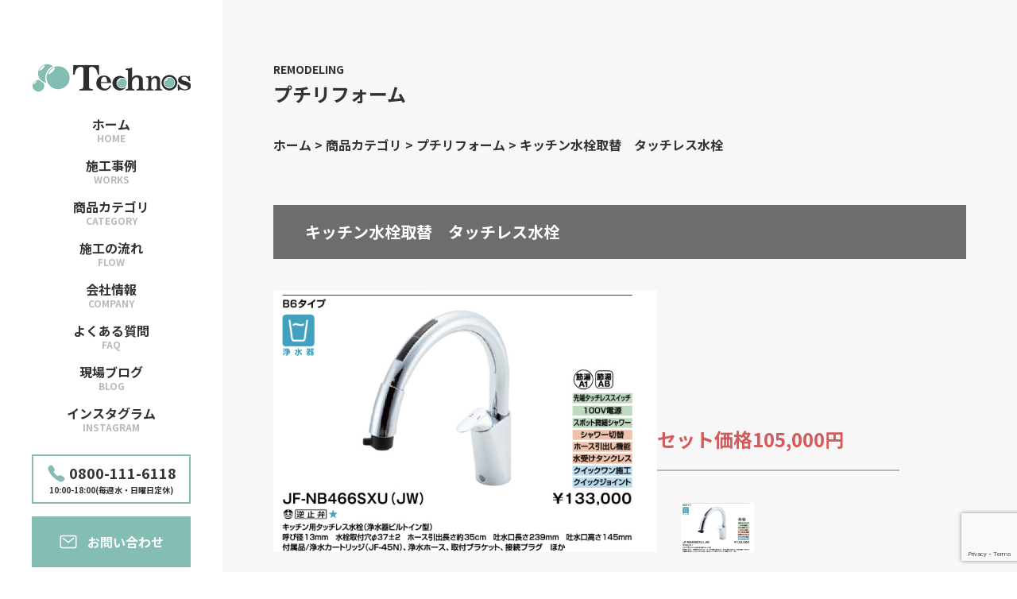

--- FILE ---
content_type: text/html; charset=UTF-8
request_url: https://technos-sr.com/product/%E3%82%AD%E3%83%83%E3%83%81%E3%83%B3%E6%B0%B4%E6%A0%93%E5%8F%96%E6%9B%BF%E3%80%80%E3%82%BF%E3%83%83%E3%83%81%E3%83%AC%E3%82%B9%E6%B0%B4%E6%A0%93/
body_size: 10246
content:
<!DOCTYPE html>
<html lang="ja">
<head>
    <meta charset="UTF-8">
    <meta http-equiv="X-UA-Compatible" content="IE=edge">
    <meta name="viewport" content="width=device-width, initial-scale=1.0">
    <title>キッチン水栓取替　タッチレス水栓 &#8211; テクノスホーム</title>
<meta name='robots' content='max-image-preview:large' />
<link rel='dns-prefetch' href='//cdnjs.cloudflare.com' />
<link rel="alternate" title="oEmbed (JSON)" type="application/json+oembed" href="https://technos-sr.com/wp-json/oembed/1.0/embed?url=https%3A%2F%2Ftechnos-sr.com%2Fproduct%2F%25e3%2582%25ad%25e3%2583%2583%25e3%2583%2581%25e3%2583%25b3%25e6%25b0%25b4%25e6%25a0%2593%25e5%258f%2596%25e6%259b%25bf%25e3%2580%2580%25e3%2582%25bf%25e3%2583%2583%25e3%2583%2581%25e3%2583%25ac%25e3%2582%25b9%25e6%25b0%25b4%25e6%25a0%2593%2F" />
<link rel="alternate" title="oEmbed (XML)" type="text/xml+oembed" href="https://technos-sr.com/wp-json/oembed/1.0/embed?url=https%3A%2F%2Ftechnos-sr.com%2Fproduct%2F%25e3%2582%25ad%25e3%2583%2583%25e3%2583%2581%25e3%2583%25b3%25e6%25b0%25b4%25e6%25a0%2593%25e5%258f%2596%25e6%259b%25bf%25e3%2580%2580%25e3%2582%25bf%25e3%2583%2583%25e3%2583%2581%25e3%2583%25ac%25e3%2582%25b9%25e6%25b0%25b4%25e6%25a0%2593%2F&#038;format=xml" />
<style id='wp-img-auto-sizes-contain-inline-css' type='text/css'>
img:is([sizes=auto i],[sizes^="auto," i]){contain-intrinsic-size:3000px 1500px}
/*# sourceURL=wp-img-auto-sizes-contain-inline-css */
</style>
<link rel='stylesheet' id='sbi_styles-css' href='https://technos-sr.com/wp-content/plugins/instagram-feed/css/sbi-styles.min.css?ver=6.6.1' type='text/css' media='all' />
<style id='wp-emoji-styles-inline-css' type='text/css'>

	img.wp-smiley, img.emoji {
		display: inline !important;
		border: none !important;
		box-shadow: none !important;
		height: 1em !important;
		width: 1em !important;
		margin: 0 0.07em !important;
		vertical-align: -0.1em !important;
		background: none !important;
		padding: 0 !important;
	}
/*# sourceURL=wp-emoji-styles-inline-css */
</style>
<style id='wp-block-library-inline-css' type='text/css'>
:root{--wp-block-synced-color:#7a00df;--wp-block-synced-color--rgb:122,0,223;--wp-bound-block-color:var(--wp-block-synced-color);--wp-editor-canvas-background:#ddd;--wp-admin-theme-color:#007cba;--wp-admin-theme-color--rgb:0,124,186;--wp-admin-theme-color-darker-10:#006ba1;--wp-admin-theme-color-darker-10--rgb:0,107,160.5;--wp-admin-theme-color-darker-20:#005a87;--wp-admin-theme-color-darker-20--rgb:0,90,135;--wp-admin-border-width-focus:2px}@media (min-resolution:192dpi){:root{--wp-admin-border-width-focus:1.5px}}.wp-element-button{cursor:pointer}:root .has-very-light-gray-background-color{background-color:#eee}:root .has-very-dark-gray-background-color{background-color:#313131}:root .has-very-light-gray-color{color:#eee}:root .has-very-dark-gray-color{color:#313131}:root .has-vivid-green-cyan-to-vivid-cyan-blue-gradient-background{background:linear-gradient(135deg,#00d084,#0693e3)}:root .has-purple-crush-gradient-background{background:linear-gradient(135deg,#34e2e4,#4721fb 50%,#ab1dfe)}:root .has-hazy-dawn-gradient-background{background:linear-gradient(135deg,#faaca8,#dad0ec)}:root .has-subdued-olive-gradient-background{background:linear-gradient(135deg,#fafae1,#67a671)}:root .has-atomic-cream-gradient-background{background:linear-gradient(135deg,#fdd79a,#004a59)}:root .has-nightshade-gradient-background{background:linear-gradient(135deg,#330968,#31cdcf)}:root .has-midnight-gradient-background{background:linear-gradient(135deg,#020381,#2874fc)}:root{--wp--preset--font-size--normal:16px;--wp--preset--font-size--huge:42px}.has-regular-font-size{font-size:1em}.has-larger-font-size{font-size:2.625em}.has-normal-font-size{font-size:var(--wp--preset--font-size--normal)}.has-huge-font-size{font-size:var(--wp--preset--font-size--huge)}.has-text-align-center{text-align:center}.has-text-align-left{text-align:left}.has-text-align-right{text-align:right}.has-fit-text{white-space:nowrap!important}#end-resizable-editor-section{display:none}.aligncenter{clear:both}.items-justified-left{justify-content:flex-start}.items-justified-center{justify-content:center}.items-justified-right{justify-content:flex-end}.items-justified-space-between{justify-content:space-between}.screen-reader-text{border:0;clip-path:inset(50%);height:1px;margin:-1px;overflow:hidden;padding:0;position:absolute;width:1px;word-wrap:normal!important}.screen-reader-text:focus{background-color:#ddd;clip-path:none;color:#444;display:block;font-size:1em;height:auto;left:5px;line-height:normal;padding:15px 23px 14px;text-decoration:none;top:5px;width:auto;z-index:100000}html :where(.has-border-color){border-style:solid}html :where([style*=border-top-color]){border-top-style:solid}html :where([style*=border-right-color]){border-right-style:solid}html :where([style*=border-bottom-color]){border-bottom-style:solid}html :where([style*=border-left-color]){border-left-style:solid}html :where([style*=border-width]){border-style:solid}html :where([style*=border-top-width]){border-top-style:solid}html :where([style*=border-right-width]){border-right-style:solid}html :where([style*=border-bottom-width]){border-bottom-style:solid}html :where([style*=border-left-width]){border-left-style:solid}html :where(img[class*=wp-image-]){height:auto;max-width:100%}:where(figure){margin:0 0 1em}html :where(.is-position-sticky){--wp-admin--admin-bar--position-offset:var(--wp-admin--admin-bar--height,0px)}@media screen and (max-width:600px){html :where(.is-position-sticky){--wp-admin--admin-bar--position-offset:0px}}

/*# sourceURL=wp-block-library-inline-css */
</style><style id='global-styles-inline-css' type='text/css'>
:root{--wp--preset--aspect-ratio--square: 1;--wp--preset--aspect-ratio--4-3: 4/3;--wp--preset--aspect-ratio--3-4: 3/4;--wp--preset--aspect-ratio--3-2: 3/2;--wp--preset--aspect-ratio--2-3: 2/3;--wp--preset--aspect-ratio--16-9: 16/9;--wp--preset--aspect-ratio--9-16: 9/16;--wp--preset--color--black: #000000;--wp--preset--color--cyan-bluish-gray: #abb8c3;--wp--preset--color--white: #ffffff;--wp--preset--color--pale-pink: #f78da7;--wp--preset--color--vivid-red: #cf2e2e;--wp--preset--color--luminous-vivid-orange: #ff6900;--wp--preset--color--luminous-vivid-amber: #fcb900;--wp--preset--color--light-green-cyan: #7bdcb5;--wp--preset--color--vivid-green-cyan: #00d084;--wp--preset--color--pale-cyan-blue: #8ed1fc;--wp--preset--color--vivid-cyan-blue: #0693e3;--wp--preset--color--vivid-purple: #9b51e0;--wp--preset--gradient--vivid-cyan-blue-to-vivid-purple: linear-gradient(135deg,rgb(6,147,227) 0%,rgb(155,81,224) 100%);--wp--preset--gradient--light-green-cyan-to-vivid-green-cyan: linear-gradient(135deg,rgb(122,220,180) 0%,rgb(0,208,130) 100%);--wp--preset--gradient--luminous-vivid-amber-to-luminous-vivid-orange: linear-gradient(135deg,rgb(252,185,0) 0%,rgb(255,105,0) 100%);--wp--preset--gradient--luminous-vivid-orange-to-vivid-red: linear-gradient(135deg,rgb(255,105,0) 0%,rgb(207,46,46) 100%);--wp--preset--gradient--very-light-gray-to-cyan-bluish-gray: linear-gradient(135deg,rgb(238,238,238) 0%,rgb(169,184,195) 100%);--wp--preset--gradient--cool-to-warm-spectrum: linear-gradient(135deg,rgb(74,234,220) 0%,rgb(151,120,209) 20%,rgb(207,42,186) 40%,rgb(238,44,130) 60%,rgb(251,105,98) 80%,rgb(254,248,76) 100%);--wp--preset--gradient--blush-light-purple: linear-gradient(135deg,rgb(255,206,236) 0%,rgb(152,150,240) 100%);--wp--preset--gradient--blush-bordeaux: linear-gradient(135deg,rgb(254,205,165) 0%,rgb(254,45,45) 50%,rgb(107,0,62) 100%);--wp--preset--gradient--luminous-dusk: linear-gradient(135deg,rgb(255,203,112) 0%,rgb(199,81,192) 50%,rgb(65,88,208) 100%);--wp--preset--gradient--pale-ocean: linear-gradient(135deg,rgb(255,245,203) 0%,rgb(182,227,212) 50%,rgb(51,167,181) 100%);--wp--preset--gradient--electric-grass: linear-gradient(135deg,rgb(202,248,128) 0%,rgb(113,206,126) 100%);--wp--preset--gradient--midnight: linear-gradient(135deg,rgb(2,3,129) 0%,rgb(40,116,252) 100%);--wp--preset--font-size--small: 13px;--wp--preset--font-size--medium: 20px;--wp--preset--font-size--large: 36px;--wp--preset--font-size--x-large: 42px;--wp--preset--spacing--20: 0.44rem;--wp--preset--spacing--30: 0.67rem;--wp--preset--spacing--40: 1rem;--wp--preset--spacing--50: 1.5rem;--wp--preset--spacing--60: 2.25rem;--wp--preset--spacing--70: 3.38rem;--wp--preset--spacing--80: 5.06rem;--wp--preset--shadow--natural: 6px 6px 9px rgba(0, 0, 0, 0.2);--wp--preset--shadow--deep: 12px 12px 50px rgba(0, 0, 0, 0.4);--wp--preset--shadow--sharp: 6px 6px 0px rgba(0, 0, 0, 0.2);--wp--preset--shadow--outlined: 6px 6px 0px -3px rgb(255, 255, 255), 6px 6px rgb(0, 0, 0);--wp--preset--shadow--crisp: 6px 6px 0px rgb(0, 0, 0);}:where(.is-layout-flex){gap: 0.5em;}:where(.is-layout-grid){gap: 0.5em;}body .is-layout-flex{display: flex;}.is-layout-flex{flex-wrap: wrap;align-items: center;}.is-layout-flex > :is(*, div){margin: 0;}body .is-layout-grid{display: grid;}.is-layout-grid > :is(*, div){margin: 0;}:where(.wp-block-columns.is-layout-flex){gap: 2em;}:where(.wp-block-columns.is-layout-grid){gap: 2em;}:where(.wp-block-post-template.is-layout-flex){gap: 1.25em;}:where(.wp-block-post-template.is-layout-grid){gap: 1.25em;}.has-black-color{color: var(--wp--preset--color--black) !important;}.has-cyan-bluish-gray-color{color: var(--wp--preset--color--cyan-bluish-gray) !important;}.has-white-color{color: var(--wp--preset--color--white) !important;}.has-pale-pink-color{color: var(--wp--preset--color--pale-pink) !important;}.has-vivid-red-color{color: var(--wp--preset--color--vivid-red) !important;}.has-luminous-vivid-orange-color{color: var(--wp--preset--color--luminous-vivid-orange) !important;}.has-luminous-vivid-amber-color{color: var(--wp--preset--color--luminous-vivid-amber) !important;}.has-light-green-cyan-color{color: var(--wp--preset--color--light-green-cyan) !important;}.has-vivid-green-cyan-color{color: var(--wp--preset--color--vivid-green-cyan) !important;}.has-pale-cyan-blue-color{color: var(--wp--preset--color--pale-cyan-blue) !important;}.has-vivid-cyan-blue-color{color: var(--wp--preset--color--vivid-cyan-blue) !important;}.has-vivid-purple-color{color: var(--wp--preset--color--vivid-purple) !important;}.has-black-background-color{background-color: var(--wp--preset--color--black) !important;}.has-cyan-bluish-gray-background-color{background-color: var(--wp--preset--color--cyan-bluish-gray) !important;}.has-white-background-color{background-color: var(--wp--preset--color--white) !important;}.has-pale-pink-background-color{background-color: var(--wp--preset--color--pale-pink) !important;}.has-vivid-red-background-color{background-color: var(--wp--preset--color--vivid-red) !important;}.has-luminous-vivid-orange-background-color{background-color: var(--wp--preset--color--luminous-vivid-orange) !important;}.has-luminous-vivid-amber-background-color{background-color: var(--wp--preset--color--luminous-vivid-amber) !important;}.has-light-green-cyan-background-color{background-color: var(--wp--preset--color--light-green-cyan) !important;}.has-vivid-green-cyan-background-color{background-color: var(--wp--preset--color--vivid-green-cyan) !important;}.has-pale-cyan-blue-background-color{background-color: var(--wp--preset--color--pale-cyan-blue) !important;}.has-vivid-cyan-blue-background-color{background-color: var(--wp--preset--color--vivid-cyan-blue) !important;}.has-vivid-purple-background-color{background-color: var(--wp--preset--color--vivid-purple) !important;}.has-black-border-color{border-color: var(--wp--preset--color--black) !important;}.has-cyan-bluish-gray-border-color{border-color: var(--wp--preset--color--cyan-bluish-gray) !important;}.has-white-border-color{border-color: var(--wp--preset--color--white) !important;}.has-pale-pink-border-color{border-color: var(--wp--preset--color--pale-pink) !important;}.has-vivid-red-border-color{border-color: var(--wp--preset--color--vivid-red) !important;}.has-luminous-vivid-orange-border-color{border-color: var(--wp--preset--color--luminous-vivid-orange) !important;}.has-luminous-vivid-amber-border-color{border-color: var(--wp--preset--color--luminous-vivid-amber) !important;}.has-light-green-cyan-border-color{border-color: var(--wp--preset--color--light-green-cyan) !important;}.has-vivid-green-cyan-border-color{border-color: var(--wp--preset--color--vivid-green-cyan) !important;}.has-pale-cyan-blue-border-color{border-color: var(--wp--preset--color--pale-cyan-blue) !important;}.has-vivid-cyan-blue-border-color{border-color: var(--wp--preset--color--vivid-cyan-blue) !important;}.has-vivid-purple-border-color{border-color: var(--wp--preset--color--vivid-purple) !important;}.has-vivid-cyan-blue-to-vivid-purple-gradient-background{background: var(--wp--preset--gradient--vivid-cyan-blue-to-vivid-purple) !important;}.has-light-green-cyan-to-vivid-green-cyan-gradient-background{background: var(--wp--preset--gradient--light-green-cyan-to-vivid-green-cyan) !important;}.has-luminous-vivid-amber-to-luminous-vivid-orange-gradient-background{background: var(--wp--preset--gradient--luminous-vivid-amber-to-luminous-vivid-orange) !important;}.has-luminous-vivid-orange-to-vivid-red-gradient-background{background: var(--wp--preset--gradient--luminous-vivid-orange-to-vivid-red) !important;}.has-very-light-gray-to-cyan-bluish-gray-gradient-background{background: var(--wp--preset--gradient--very-light-gray-to-cyan-bluish-gray) !important;}.has-cool-to-warm-spectrum-gradient-background{background: var(--wp--preset--gradient--cool-to-warm-spectrum) !important;}.has-blush-light-purple-gradient-background{background: var(--wp--preset--gradient--blush-light-purple) !important;}.has-blush-bordeaux-gradient-background{background: var(--wp--preset--gradient--blush-bordeaux) !important;}.has-luminous-dusk-gradient-background{background: var(--wp--preset--gradient--luminous-dusk) !important;}.has-pale-ocean-gradient-background{background: var(--wp--preset--gradient--pale-ocean) !important;}.has-electric-grass-gradient-background{background: var(--wp--preset--gradient--electric-grass) !important;}.has-midnight-gradient-background{background: var(--wp--preset--gradient--midnight) !important;}.has-small-font-size{font-size: var(--wp--preset--font-size--small) !important;}.has-medium-font-size{font-size: var(--wp--preset--font-size--medium) !important;}.has-large-font-size{font-size: var(--wp--preset--font-size--large) !important;}.has-x-large-font-size{font-size: var(--wp--preset--font-size--x-large) !important;}
/*# sourceURL=global-styles-inline-css */
</style>

<style id='classic-theme-styles-inline-css' type='text/css'>
/*! This file is auto-generated */
.wp-block-button__link{color:#fff;background-color:#32373c;border-radius:9999px;box-shadow:none;text-decoration:none;padding:calc(.667em + 2px) calc(1.333em + 2px);font-size:1.125em}.wp-block-file__button{background:#32373c;color:#fff;text-decoration:none}
/*# sourceURL=/wp-includes/css/classic-themes.min.css */
</style>
<link rel='stylesheet' id='contact-form-7-css' href='https://technos-sr.com/wp-content/plugins/contact-form-7/includes/css/styles.css?ver=6.0.4' type='text/css' media='all' />
<link rel='stylesheet' id='main-css-css' href='https://technos-sr.com/wp-content/themes/technos/style.css?ver=6.9' type='text/css' media='all' />
<link rel='stylesheet' id='swiper-css-css' href='https://technos-sr.com/wp-content/themes/technos/assets/css/swiper-bundle.min.css?ver=6.9' type='text/css' media='all' />
<link rel='stylesheet' id='lightbox2-css-css' href='https://cdnjs.cloudflare.com/ajax/libs/lightbox2/2.11.3/css/lightbox.css?ver=6.9' type='text/css' media='all' />
<script type="text/javascript" src="https://technos-sr.com/wp-includes/js/jquery/jquery.min.js?ver=3.7.1" id="jquery-core-js"></script>
<script type="text/javascript" src="https://technos-sr.com/wp-includes/js/jquery/jquery-migrate.min.js?ver=3.4.1" id="jquery-migrate-js"></script>
<link rel="https://api.w.org/" href="https://technos-sr.com/wp-json/" /><link rel="alternate" title="JSON" type="application/json" href="https://technos-sr.com/wp-json/wp/v2/product/951" /><link rel="EditURI" type="application/rsd+xml" title="RSD" href="https://technos-sr.com/xmlrpc.php?rsd" />
<meta name="generator" content="WordPress 6.9" />
<link rel="canonical" href="https://technos-sr.com/product/%e3%82%ad%e3%83%83%e3%83%81%e3%83%b3%e6%b0%b4%e6%a0%93%e5%8f%96%e6%9b%bf%e3%80%80%e3%82%bf%e3%83%83%e3%83%81%e3%83%ac%e3%82%b9%e6%b0%b4%e6%a0%93/" />
<link rel='shortlink' href='https://technos-sr.com/?p=951' />
		<style type="text/css" id="wp-custom-css">
			.sbi_btn_text{
	display:none; !important;
}
.sbi_load_btn{
	display:none; !important;
}
.sbi_loader sbi_hidden{
	display:none; !important;
}
#sbi_load{
	display:none; !important;
}
		</style>
		</head>
<body class="wp-singular product-template-default single single-product postid-951 wp-custom-logo wp-theme-technos" style="opacity: 0;">
<div class="body__flex">
    <header class="body__flex--left header" id="header">
        <a href="https://technos-sr.com/" class="custom-logo-link" rel="home"><img width="348" height="63" src="https://technos-sr.com/wp-content/uploads/2022/07/cropped-logo.png" class="custom-logo" alt="テクノスホーム" decoding="async" srcset="https://technos-sr.com/wp-content/uploads/2022/07/cropped-logo.png 348w, https://technos-sr.com/wp-content/uploads/2022/07/cropped-logo-300x54.png 300w" sizes="(max-width: 348px) 100vw, 348px" /></a><div class="header-menu__wrap">
    <div class="header-menu__area">
        <nav class="menu-header-container"><ul id="menu-header" class="menu"><li id="menu-item-56" class="menu-item menu-item-type-post_type menu-item-object-page menu-item-home menu-item-56"><a href="https://technos-sr.com/">ホーム<span>Home</span></a></li>
<li id="menu-item-150" class="menu-item menu-item-type-custom menu-item-object-custom menu-item-150"><a href="/case_study">施工事例<span>works</span></a></li>
<li id="menu-item-162" class="menu-item menu-item-type-custom menu-item-object-custom menu-item-162"><a href="/product">商品カテゴリ<span>category</span></a></li>
<li id="menu-item-107" class="menu-item menu-item-type-post_type menu-item-object-page menu-item-107"><a href="https://technos-sr.com/flow/">施工の流れ<span>flow</span></a></li>
<li id="menu-item-89" class="menu-item menu-item-type-post_type menu-item-object-page menu-item-89"><a href="https://technos-sr.com/company/">会社情報<span>company</span></a></li>
<li id="menu-item-78" class="menu-item menu-item-type-post_type menu-item-object-page menu-item-78"><a href="https://technos-sr.com/faq/">よくある質問<span>faq</span></a></li>
<li id="menu-item-452" class="menu-item menu-item-type-post_type_archive menu-item-object-spot_blog menu-item-452"><a href="https://technos-sr.com/spot_blog/">現場ブログ<span>blog</span></a></li>
<li id="menu-item-719" class="menu-item menu-item-type-post_type menu-item-object-page menu-item-719"><a href="https://technos-sr.com/instagram/">インスタグラム<span>Instagram</span></a></li>
</ul></nav><ul>
    <li id="block-9" class="widget widget_block"><div class="header-menu-area__tel">
<div class="tel"><ion-icon name="call"></ion-icon>0800-111-6118</div>
<div class="time">10:00-18:00(毎週水・日曜日定休)</div>
</div>
<div class="header-menu-area__to-contact"><a href="/contact"><ion-icon name="mail-outline"></ion-icon>お問い合わせ</a></div></li>
</ul>
    </div><!-- header-menu__area -->
</div><!-- header-menu__wrap -->        <div class="nav-sp switch-nav-btn" id="switch-nav-btn">
            <div class="open-icon"><ion-icon name="menu-outline"></ion-icon></div>
            <div class="close-icon"><ion-icon name="close-outline"></ion-icon></div>
        </div>
    </header><!-- body__flex--left -->
    <div class="body__flex--right">
        <main class="main"><div class="single-product-category-wrap">
        <h1 class="section__title"><span class="section__title--decoration">remodeling</span>プチリフォーム</h1>
            <div class="breadcrumb-trail"><!-- Breadcrumb NavXT 7.4.1 -->
<span property="itemListElement" typeof="ListItem"><a property="item" typeof="WebPage" title="Go to テクノスホーム." href="https://technos-sr.com" class="home" ><span property="name">ホーム</span></a><meta property="position" content="1"></span> &gt; <span property="itemListElement" typeof="ListItem"><a property="item" typeof="WebPage" title="商品カテゴリへ移動する" href="https://technos-sr.com/product/" class="archive post-product-archive" ><span property="name">商品カテゴリ</span></a><meta property="position" content="2"></span> &gt; <span property="itemListElement" typeof="ListItem"><a property="item" typeof="WebPage" title="Go to the プチリフォーム カテゴリー archives." href="https://technos-sr.com/product_category/remodeling/" class="taxonomy product_category" ><span property="name">プチリフォーム</span></a><meta property="position" content="3"></span> &gt; <span property="itemListElement" typeof="ListItem"><span property="name" class="post post-product current-item">キッチン水栓取替　タッチレス水栓</span><meta property="url" content="https://technos-sr.com/product/%e3%82%ad%e3%83%83%e3%83%81%e3%83%b3%e6%b0%b4%e6%a0%93%e5%8f%96%e6%9b%bf%e3%80%80%e3%82%bf%e3%83%83%e3%83%81%e3%83%ac%e3%82%b9%e6%b0%b4%e6%a0%93/"><meta property="position" content="4"></span></div>
        <article class="single-product-category__article-area">
                <h1 class="title__ribon">キッチン水栓取替　タッチレス水栓</h1>
        <div class="content__top-area">
            <div class="thumbnail-area">
                <div class="figure">
                                            <a href="https://technos-sr.com/wp-content/uploads/2022/10/0421_0891.jpg" data-lightbox="img01">
                            <figure>
                                <picture>
                                    <img width="736" height="544" src="https://technos-sr.com/wp-content/uploads/2022/10/0421_0891.jpg" class="attachment-post-thumbnail size-post-thumbnail wp-post-image" alt="" decoding="async" fetchpriority="high" srcset="https://technos-sr.com/wp-content/uploads/2022/10/0421_0891.jpg 736w, https://technos-sr.com/wp-content/uploads/2022/10/0421_0891-300x222.jpg 300w, https://technos-sr.com/wp-content/uploads/2022/10/0421_0891-624x460.jpg 624w" sizes="(max-width: 736px) 100vw, 736px" />                                </picture>
                            </figure>
                        </a>
                                    </div><!-- figure -->
            </div>
            <div class="text-area">
                <div>
                    <div class="area">
                        <div class="price__area">
                            <div class="left">
                                <span class="price_note">セット価格</span>
                      
                            </div>
                            <div class="right">
                               <span class="price_note">105,000円</span></div>
                            </div>
                        </div><!-- price__area -->
                    </div>
                    <div class="swiper__b--relative">
                        <div class="swiper__b--wrap">
                            <div class="swiper__b" id="swiper_list">
                                <div class="swiper-wrapper">
                                                                            <div class="swiper-slide">
                                            <div class="img-area"><img width="736" height="544" src="https://technos-sr.com/wp-content/uploads/2022/10/0421_0891.jpg" class="attachment-post-thumbnail size-post-thumbnail wp-post-image" alt="" decoding="async" srcset="https://technos-sr.com/wp-content/uploads/2022/10/0421_0891.jpg 736w, https://technos-sr.com/wp-content/uploads/2022/10/0421_0891-300x222.jpg 300w, https://technos-sr.com/wp-content/uploads/2022/10/0421_0891-624x460.jpg 624w" sizes="(max-width: 736px) 100vw, 736px" /></div>
                                        </div>
                                                                                                                                                                                                                                                                                                                                                                                                                                                                                                                                                                                </div><!-- swiper-wrapper -->
                            </div><!-- swiper__b -->
                        </div>
                        <div class="swiper-button-prev"></div>
                        <div class="swiper-button-next"></div>
                    </div>
                </div>
            </div><!--  text-area -->
          <!-- content__top-area -->
        <div class="content__middle-area">
            <h2>リフォーム概要</h2>
            <table class="table--b">
                <tr>
                    <th>セット価格</th>
                    <td>
                        <span class="price_note">105,000円</span>
                    </td>
                </tr>
                <tr>
                    <th>メーカー</th>
                    <td>
                        LIXIL                    </td>
                </tr>
                <tr>
                    <th>タイプ</th>
                    <td>
                        B6タイプ（浄水器ビルトイン型）                    </td>
                </tr>
                <tr>
                    <th>仕様</th>
                    <td>
                        キッチン用タッチレス水栓（浄水ビルトイン型）<br>● スポット微細シャワー<br>● ホース引き出し機能<br>先端タッチレススイッチ<br>100V電源<br>シャワー切替<br>水受けタンクレス                    </td>
                </tr>
                <tr>
                    <th>備考</th>
                    <td>
                        システムキッチン用ビルトイン水栓からの取替です。                    </td>
                </tr>
                <tr>
                    <th>概算見積もり</th>
                    <td>
                                            </td>
                </tr>
            </table>
        </div>
        	
        
	


    </article><!-- single-product-category-wrap -->
    <div class="to-product-category-archive">
                    <a href="https://technos-sr.com/product" class="btn__arrow">商品一覧へ</a>
            </div>

</div>
<section class="section__to-contact--type-b">
    <div class="wrap">
        <div class="section__to-contact--flex">
            <div class="item">
                <a href="/guidance">展示場へのご案内<img src="https://technos-sr.com/wp-content/themes/technos/assets/img/flag.svg"></a>
            </div>
            <div class="item">
                <a href="/contact">お問い合わせ<ion-icon name="mail"></ion-icon></a>
            </div>
            <div class="item">
                <div class="tel-area">
                    <p class="icon"><img src="https://technos-sr.com/wp-content/themes/technos/assets/img/free_tel--b.svg">フリーダイヤル</p>
                    <div class="tel">0800-111-6118</div>
                    <p class="small">【受付時間】 10:00～18:00<br>(毎週水・日曜日定休)</p>
                </div>
            </div>
        </div>
    </div>
</section>        </main>
        <footer class="footer">
            <div class="wrap">
                <div class="footer__flex--3">
                    <div class="footer__flex--left">
                        <a href="https://technos-sr.com/" class="custom-logo-link" rel="home"><img width="348" height="63" src="https://technos-sr.com/wp-content/uploads/2022/07/cropped-logo.png" class="custom-logo" alt="テクノスホーム" decoding="async" srcset="https://technos-sr.com/wp-content/uploads/2022/07/cropped-logo.png 348w, https://technos-sr.com/wp-content/uploads/2022/07/cropped-logo-300x54.png 300w" sizes="(max-width: 348px) 100vw, 348px" /></a>                    </div>
                    <div class="footer__flex--center">
                        <ul>
    <li id="block-10" class="widget widget_block"><p>【所在地】<br>
〒807-0821<br>
福岡県北九州市八幡西区陣原5丁目10‐32</p></li>
</ul>
                    </div><!-- footer__flex--center -->
                    <div class="footer__flex--right">
                        <nav class="menu-footer-container"><ul id="menu-footer" class="menu"><li id="menu-item-57" class="menu-item menu-item-type-post_type menu-item-object-page menu-item-home menu-item-57"><a href="https://technos-sr.com/">ホーム</a></li>
<li id="menu-item-163" class="menu-item menu-item-type-custom menu-item-object-custom menu-item-163"><a href="/case_study">施工事例</a></li>
<li id="menu-item-106" class="menu-item menu-item-type-post_type menu-item-object-page menu-item-106"><a href="https://technos-sr.com/flow/">施工の流れ</a></li>
<li id="menu-item-142" class="menu-item menu-item-type-post_type menu-item-object-page menu-item-142"><a href="https://technos-sr.com/3d-image/">3Dイメージ</a></li>
<li id="menu-item-90" class="menu-item menu-item-type-post_type menu-item-object-page menu-item-90"><a href="https://technos-sr.com/company/">会社情報</a></li>
<li id="menu-item-91" class="menu-item menu-item-type-post_type menu-item-object-page menu-item-91"><a href="https://technos-sr.com/faq/">よくある質問</a></li>
<li id="menu-item-143" class="menu-item menu-item-type-post_type menu-item-object-page menu-item-143"><a href="https://technos-sr.com/contact/">お問い合わせ</a></li>
</ul></nav>                    </div><!-- footer__flex--right -->
                </div><!-- footer__flex--3 -->
                <p class="copyright"><small>テクノスホーム.All Rights Reserved.</small></p>
            </div><!-- wrap -->
        </footer>
    </div><!-- body__flex--right -->
</div><!-- body__flex -->
<script type="module" src="https://unpkg.com/ionicons@5.5.2/dist/ionicons/ionicons.esm.js"></script>
<script nomodule src="https://unpkg.com/ionicons@5.5.2/dist/ionicons/ionicons.js"></script>
<script type="speculationrules">
{"prefetch":[{"source":"document","where":{"and":[{"href_matches":"/*"},{"not":{"href_matches":["/wp-*.php","/wp-admin/*","/wp-content/uploads/*","/wp-content/*","/wp-content/plugins/*","/wp-content/themes/technos/*","/*\\?(.+)"]}},{"not":{"selector_matches":"a[rel~=\"nofollow\"]"}},{"not":{"selector_matches":".no-prefetch, .no-prefetch a"}}]},"eagerness":"conservative"}]}
</script>
<!-- Instagram Feed JS -->
<script type="text/javascript">
var sbiajaxurl = "https://technos-sr.com/wp-admin/admin-ajax.php";
</script>
<script type="text/javascript" src="https://technos-sr.com/wp-includes/js/dist/hooks.min.js?ver=dd5603f07f9220ed27f1" id="wp-hooks-js"></script>
<script type="text/javascript" src="https://technos-sr.com/wp-includes/js/dist/i18n.min.js?ver=c26c3dc7bed366793375" id="wp-i18n-js"></script>
<script type="text/javascript" id="wp-i18n-js-after">
/* <![CDATA[ */
wp.i18n.setLocaleData( { 'text direction\u0004ltr': [ 'ltr' ] } );
//# sourceURL=wp-i18n-js-after
/* ]]> */
</script>
<script type="text/javascript" src="https://technos-sr.com/wp-content/plugins/contact-form-7/includes/swv/js/index.js?ver=6.0.4" id="swv-js"></script>
<script type="text/javascript" id="contact-form-7-js-translations">
/* <![CDATA[ */
( function( domain, translations ) {
	var localeData = translations.locale_data[ domain ] || translations.locale_data.messages;
	localeData[""].domain = domain;
	wp.i18n.setLocaleData( localeData, domain );
} )( "contact-form-7", {"translation-revision-date":"2025-02-18 07:36:32+0000","generator":"GlotPress\/4.0.1","domain":"messages","locale_data":{"messages":{"":{"domain":"messages","plural-forms":"nplurals=1; plural=0;","lang":"ja_JP"},"This contact form is placed in the wrong place.":["\u3053\u306e\u30b3\u30f3\u30bf\u30af\u30c8\u30d5\u30a9\u30fc\u30e0\u306f\u9593\u9055\u3063\u305f\u4f4d\u7f6e\u306b\u7f6e\u304b\u308c\u3066\u3044\u307e\u3059\u3002"],"Error:":["\u30a8\u30e9\u30fc:"]}},"comment":{"reference":"includes\/js\/index.js"}} );
//# sourceURL=contact-form-7-js-translations
/* ]]> */
</script>
<script type="text/javascript" id="contact-form-7-js-before">
/* <![CDATA[ */
var wpcf7 = {
    "api": {
        "root": "https:\/\/technos-sr.com\/wp-json\/",
        "namespace": "contact-form-7\/v1"
    }
};
//# sourceURL=contact-form-7-js-before
/* ]]> */
</script>
<script type="text/javascript" src="https://technos-sr.com/wp-content/plugins/contact-form-7/includes/js/index.js?ver=6.0.4" id="contact-form-7-js"></script>
<script type="text/javascript" src="https://technos-sr.com/wp-content/themes/technos/assets/js/swiper-bundle.min.js?ver=8" id="swiper-js-js"></script>
<script type="text/javascript" src="https://cdnjs.cloudflare.com/ajax/libs/lightbox2/2.11.3/js/lightbox.min.js?ver=2.11.3" id="lightbox2-js-js"></script>
<script type="text/javascript" src="https://cdnjs.cloudflare.com/ajax/libs/gsap/3.9.1/gsap.min.js?ver=3.9.1" id="gsap-js-js"></script>
<script type="text/javascript" src="https://technos-sr.com/wp-content/themes/technos/assets/js/main.js?ver=0.0.1" id="main-js-js"></script>
<script type="text/javascript" src="https://technos-sr.com/wp-content/themes/technos/assets/js/single-page.js?ver=0.0.1" id="single-page-js-js"></script>
<script type="text/javascript" src="https://www.google.com/recaptcha/api.js?render=6LeRwkYqAAAAAHFmg118VATC5DCaF9b1m8aELO2C&amp;ver=3.0" id="google-recaptcha-js"></script>
<script type="text/javascript" src="https://technos-sr.com/wp-includes/js/dist/vendor/wp-polyfill.min.js?ver=3.15.0" id="wp-polyfill-js"></script>
<script type="text/javascript" id="wpcf7-recaptcha-js-before">
/* <![CDATA[ */
var wpcf7_recaptcha = {
    "sitekey": "6LeRwkYqAAAAAHFmg118VATC5DCaF9b1m8aELO2C",
    "actions": {
        "homepage": "homepage",
        "contactform": "contactform"
    }
};
//# sourceURL=wpcf7-recaptcha-js-before
/* ]]> */
</script>
<script type="text/javascript" src="https://technos-sr.com/wp-content/plugins/contact-form-7/modules/recaptcha/index.js?ver=6.0.4" id="wpcf7-recaptcha-js"></script>
<script id="wp-emoji-settings" type="application/json">
{"baseUrl":"https://s.w.org/images/core/emoji/17.0.2/72x72/","ext":".png","svgUrl":"https://s.w.org/images/core/emoji/17.0.2/svg/","svgExt":".svg","source":{"concatemoji":"https://technos-sr.com/wp-includes/js/wp-emoji-release.min.js?ver=6.9"}}
</script>
<script type="module">
/* <![CDATA[ */
/*! This file is auto-generated */
const a=JSON.parse(document.getElementById("wp-emoji-settings").textContent),o=(window._wpemojiSettings=a,"wpEmojiSettingsSupports"),s=["flag","emoji"];function i(e){try{var t={supportTests:e,timestamp:(new Date).valueOf()};sessionStorage.setItem(o,JSON.stringify(t))}catch(e){}}function c(e,t,n){e.clearRect(0,0,e.canvas.width,e.canvas.height),e.fillText(t,0,0);t=new Uint32Array(e.getImageData(0,0,e.canvas.width,e.canvas.height).data);e.clearRect(0,0,e.canvas.width,e.canvas.height),e.fillText(n,0,0);const a=new Uint32Array(e.getImageData(0,0,e.canvas.width,e.canvas.height).data);return t.every((e,t)=>e===a[t])}function p(e,t){e.clearRect(0,0,e.canvas.width,e.canvas.height),e.fillText(t,0,0);var n=e.getImageData(16,16,1,1);for(let e=0;e<n.data.length;e++)if(0!==n.data[e])return!1;return!0}function u(e,t,n,a){switch(t){case"flag":return n(e,"\ud83c\udff3\ufe0f\u200d\u26a7\ufe0f","\ud83c\udff3\ufe0f\u200b\u26a7\ufe0f")?!1:!n(e,"\ud83c\udde8\ud83c\uddf6","\ud83c\udde8\u200b\ud83c\uddf6")&&!n(e,"\ud83c\udff4\udb40\udc67\udb40\udc62\udb40\udc65\udb40\udc6e\udb40\udc67\udb40\udc7f","\ud83c\udff4\u200b\udb40\udc67\u200b\udb40\udc62\u200b\udb40\udc65\u200b\udb40\udc6e\u200b\udb40\udc67\u200b\udb40\udc7f");case"emoji":return!a(e,"\ud83e\u1fac8")}return!1}function f(e,t,n,a){let r;const o=(r="undefined"!=typeof WorkerGlobalScope&&self instanceof WorkerGlobalScope?new OffscreenCanvas(300,150):document.createElement("canvas")).getContext("2d",{willReadFrequently:!0}),s=(o.textBaseline="top",o.font="600 32px Arial",{});return e.forEach(e=>{s[e]=t(o,e,n,a)}),s}function r(e){var t=document.createElement("script");t.src=e,t.defer=!0,document.head.appendChild(t)}a.supports={everything:!0,everythingExceptFlag:!0},new Promise(t=>{let n=function(){try{var e=JSON.parse(sessionStorage.getItem(o));if("object"==typeof e&&"number"==typeof e.timestamp&&(new Date).valueOf()<e.timestamp+604800&&"object"==typeof e.supportTests)return e.supportTests}catch(e){}return null}();if(!n){if("undefined"!=typeof Worker&&"undefined"!=typeof OffscreenCanvas&&"undefined"!=typeof URL&&URL.createObjectURL&&"undefined"!=typeof Blob)try{var e="postMessage("+f.toString()+"("+[JSON.stringify(s),u.toString(),c.toString(),p.toString()].join(",")+"));",a=new Blob([e],{type:"text/javascript"});const r=new Worker(URL.createObjectURL(a),{name:"wpTestEmojiSupports"});return void(r.onmessage=e=>{i(n=e.data),r.terminate(),t(n)})}catch(e){}i(n=f(s,u,c,p))}t(n)}).then(e=>{for(const n in e)a.supports[n]=e[n],a.supports.everything=a.supports.everything&&a.supports[n],"flag"!==n&&(a.supports.everythingExceptFlag=a.supports.everythingExceptFlag&&a.supports[n]);var t;a.supports.everythingExceptFlag=a.supports.everythingExceptFlag&&!a.supports.flag,a.supports.everything||((t=a.source||{}).concatemoji?r(t.concatemoji):t.wpemoji&&t.twemoji&&(r(t.twemoji),r(t.wpemoji)))});
//# sourceURL=https://technos-sr.com/wp-includes/js/wp-emoji-loader.min.js
/* ]]> */
</script>
</body>
</html>

--- FILE ---
content_type: text/html; charset=utf-8
request_url: https://www.google.com/recaptcha/api2/anchor?ar=1&k=6LeRwkYqAAAAAHFmg118VATC5DCaF9b1m8aELO2C&co=aHR0cHM6Ly90ZWNobm9zLXNyLmNvbTo0NDM.&hl=en&v=N67nZn4AqZkNcbeMu4prBgzg&size=invisible&anchor-ms=20000&execute-ms=30000&cb=g38v9u2povsg
body_size: 48711
content:
<!DOCTYPE HTML><html dir="ltr" lang="en"><head><meta http-equiv="Content-Type" content="text/html; charset=UTF-8">
<meta http-equiv="X-UA-Compatible" content="IE=edge">
<title>reCAPTCHA</title>
<style type="text/css">
/* cyrillic-ext */
@font-face {
  font-family: 'Roboto';
  font-style: normal;
  font-weight: 400;
  font-stretch: 100%;
  src: url(//fonts.gstatic.com/s/roboto/v48/KFO7CnqEu92Fr1ME7kSn66aGLdTylUAMa3GUBHMdazTgWw.woff2) format('woff2');
  unicode-range: U+0460-052F, U+1C80-1C8A, U+20B4, U+2DE0-2DFF, U+A640-A69F, U+FE2E-FE2F;
}
/* cyrillic */
@font-face {
  font-family: 'Roboto';
  font-style: normal;
  font-weight: 400;
  font-stretch: 100%;
  src: url(//fonts.gstatic.com/s/roboto/v48/KFO7CnqEu92Fr1ME7kSn66aGLdTylUAMa3iUBHMdazTgWw.woff2) format('woff2');
  unicode-range: U+0301, U+0400-045F, U+0490-0491, U+04B0-04B1, U+2116;
}
/* greek-ext */
@font-face {
  font-family: 'Roboto';
  font-style: normal;
  font-weight: 400;
  font-stretch: 100%;
  src: url(//fonts.gstatic.com/s/roboto/v48/KFO7CnqEu92Fr1ME7kSn66aGLdTylUAMa3CUBHMdazTgWw.woff2) format('woff2');
  unicode-range: U+1F00-1FFF;
}
/* greek */
@font-face {
  font-family: 'Roboto';
  font-style: normal;
  font-weight: 400;
  font-stretch: 100%;
  src: url(//fonts.gstatic.com/s/roboto/v48/KFO7CnqEu92Fr1ME7kSn66aGLdTylUAMa3-UBHMdazTgWw.woff2) format('woff2');
  unicode-range: U+0370-0377, U+037A-037F, U+0384-038A, U+038C, U+038E-03A1, U+03A3-03FF;
}
/* math */
@font-face {
  font-family: 'Roboto';
  font-style: normal;
  font-weight: 400;
  font-stretch: 100%;
  src: url(//fonts.gstatic.com/s/roboto/v48/KFO7CnqEu92Fr1ME7kSn66aGLdTylUAMawCUBHMdazTgWw.woff2) format('woff2');
  unicode-range: U+0302-0303, U+0305, U+0307-0308, U+0310, U+0312, U+0315, U+031A, U+0326-0327, U+032C, U+032F-0330, U+0332-0333, U+0338, U+033A, U+0346, U+034D, U+0391-03A1, U+03A3-03A9, U+03B1-03C9, U+03D1, U+03D5-03D6, U+03F0-03F1, U+03F4-03F5, U+2016-2017, U+2034-2038, U+203C, U+2040, U+2043, U+2047, U+2050, U+2057, U+205F, U+2070-2071, U+2074-208E, U+2090-209C, U+20D0-20DC, U+20E1, U+20E5-20EF, U+2100-2112, U+2114-2115, U+2117-2121, U+2123-214F, U+2190, U+2192, U+2194-21AE, U+21B0-21E5, U+21F1-21F2, U+21F4-2211, U+2213-2214, U+2216-22FF, U+2308-230B, U+2310, U+2319, U+231C-2321, U+2336-237A, U+237C, U+2395, U+239B-23B7, U+23D0, U+23DC-23E1, U+2474-2475, U+25AF, U+25B3, U+25B7, U+25BD, U+25C1, U+25CA, U+25CC, U+25FB, U+266D-266F, U+27C0-27FF, U+2900-2AFF, U+2B0E-2B11, U+2B30-2B4C, U+2BFE, U+3030, U+FF5B, U+FF5D, U+1D400-1D7FF, U+1EE00-1EEFF;
}
/* symbols */
@font-face {
  font-family: 'Roboto';
  font-style: normal;
  font-weight: 400;
  font-stretch: 100%;
  src: url(//fonts.gstatic.com/s/roboto/v48/KFO7CnqEu92Fr1ME7kSn66aGLdTylUAMaxKUBHMdazTgWw.woff2) format('woff2');
  unicode-range: U+0001-000C, U+000E-001F, U+007F-009F, U+20DD-20E0, U+20E2-20E4, U+2150-218F, U+2190, U+2192, U+2194-2199, U+21AF, U+21E6-21F0, U+21F3, U+2218-2219, U+2299, U+22C4-22C6, U+2300-243F, U+2440-244A, U+2460-24FF, U+25A0-27BF, U+2800-28FF, U+2921-2922, U+2981, U+29BF, U+29EB, U+2B00-2BFF, U+4DC0-4DFF, U+FFF9-FFFB, U+10140-1018E, U+10190-1019C, U+101A0, U+101D0-101FD, U+102E0-102FB, U+10E60-10E7E, U+1D2C0-1D2D3, U+1D2E0-1D37F, U+1F000-1F0FF, U+1F100-1F1AD, U+1F1E6-1F1FF, U+1F30D-1F30F, U+1F315, U+1F31C, U+1F31E, U+1F320-1F32C, U+1F336, U+1F378, U+1F37D, U+1F382, U+1F393-1F39F, U+1F3A7-1F3A8, U+1F3AC-1F3AF, U+1F3C2, U+1F3C4-1F3C6, U+1F3CA-1F3CE, U+1F3D4-1F3E0, U+1F3ED, U+1F3F1-1F3F3, U+1F3F5-1F3F7, U+1F408, U+1F415, U+1F41F, U+1F426, U+1F43F, U+1F441-1F442, U+1F444, U+1F446-1F449, U+1F44C-1F44E, U+1F453, U+1F46A, U+1F47D, U+1F4A3, U+1F4B0, U+1F4B3, U+1F4B9, U+1F4BB, U+1F4BF, U+1F4C8-1F4CB, U+1F4D6, U+1F4DA, U+1F4DF, U+1F4E3-1F4E6, U+1F4EA-1F4ED, U+1F4F7, U+1F4F9-1F4FB, U+1F4FD-1F4FE, U+1F503, U+1F507-1F50B, U+1F50D, U+1F512-1F513, U+1F53E-1F54A, U+1F54F-1F5FA, U+1F610, U+1F650-1F67F, U+1F687, U+1F68D, U+1F691, U+1F694, U+1F698, U+1F6AD, U+1F6B2, U+1F6B9-1F6BA, U+1F6BC, U+1F6C6-1F6CF, U+1F6D3-1F6D7, U+1F6E0-1F6EA, U+1F6F0-1F6F3, U+1F6F7-1F6FC, U+1F700-1F7FF, U+1F800-1F80B, U+1F810-1F847, U+1F850-1F859, U+1F860-1F887, U+1F890-1F8AD, U+1F8B0-1F8BB, U+1F8C0-1F8C1, U+1F900-1F90B, U+1F93B, U+1F946, U+1F984, U+1F996, U+1F9E9, U+1FA00-1FA6F, U+1FA70-1FA7C, U+1FA80-1FA89, U+1FA8F-1FAC6, U+1FACE-1FADC, U+1FADF-1FAE9, U+1FAF0-1FAF8, U+1FB00-1FBFF;
}
/* vietnamese */
@font-face {
  font-family: 'Roboto';
  font-style: normal;
  font-weight: 400;
  font-stretch: 100%;
  src: url(//fonts.gstatic.com/s/roboto/v48/KFO7CnqEu92Fr1ME7kSn66aGLdTylUAMa3OUBHMdazTgWw.woff2) format('woff2');
  unicode-range: U+0102-0103, U+0110-0111, U+0128-0129, U+0168-0169, U+01A0-01A1, U+01AF-01B0, U+0300-0301, U+0303-0304, U+0308-0309, U+0323, U+0329, U+1EA0-1EF9, U+20AB;
}
/* latin-ext */
@font-face {
  font-family: 'Roboto';
  font-style: normal;
  font-weight: 400;
  font-stretch: 100%;
  src: url(//fonts.gstatic.com/s/roboto/v48/KFO7CnqEu92Fr1ME7kSn66aGLdTylUAMa3KUBHMdazTgWw.woff2) format('woff2');
  unicode-range: U+0100-02BA, U+02BD-02C5, U+02C7-02CC, U+02CE-02D7, U+02DD-02FF, U+0304, U+0308, U+0329, U+1D00-1DBF, U+1E00-1E9F, U+1EF2-1EFF, U+2020, U+20A0-20AB, U+20AD-20C0, U+2113, U+2C60-2C7F, U+A720-A7FF;
}
/* latin */
@font-face {
  font-family: 'Roboto';
  font-style: normal;
  font-weight: 400;
  font-stretch: 100%;
  src: url(//fonts.gstatic.com/s/roboto/v48/KFO7CnqEu92Fr1ME7kSn66aGLdTylUAMa3yUBHMdazQ.woff2) format('woff2');
  unicode-range: U+0000-00FF, U+0131, U+0152-0153, U+02BB-02BC, U+02C6, U+02DA, U+02DC, U+0304, U+0308, U+0329, U+2000-206F, U+20AC, U+2122, U+2191, U+2193, U+2212, U+2215, U+FEFF, U+FFFD;
}
/* cyrillic-ext */
@font-face {
  font-family: 'Roboto';
  font-style: normal;
  font-weight: 500;
  font-stretch: 100%;
  src: url(//fonts.gstatic.com/s/roboto/v48/KFO7CnqEu92Fr1ME7kSn66aGLdTylUAMa3GUBHMdazTgWw.woff2) format('woff2');
  unicode-range: U+0460-052F, U+1C80-1C8A, U+20B4, U+2DE0-2DFF, U+A640-A69F, U+FE2E-FE2F;
}
/* cyrillic */
@font-face {
  font-family: 'Roboto';
  font-style: normal;
  font-weight: 500;
  font-stretch: 100%;
  src: url(//fonts.gstatic.com/s/roboto/v48/KFO7CnqEu92Fr1ME7kSn66aGLdTylUAMa3iUBHMdazTgWw.woff2) format('woff2');
  unicode-range: U+0301, U+0400-045F, U+0490-0491, U+04B0-04B1, U+2116;
}
/* greek-ext */
@font-face {
  font-family: 'Roboto';
  font-style: normal;
  font-weight: 500;
  font-stretch: 100%;
  src: url(//fonts.gstatic.com/s/roboto/v48/KFO7CnqEu92Fr1ME7kSn66aGLdTylUAMa3CUBHMdazTgWw.woff2) format('woff2');
  unicode-range: U+1F00-1FFF;
}
/* greek */
@font-face {
  font-family: 'Roboto';
  font-style: normal;
  font-weight: 500;
  font-stretch: 100%;
  src: url(//fonts.gstatic.com/s/roboto/v48/KFO7CnqEu92Fr1ME7kSn66aGLdTylUAMa3-UBHMdazTgWw.woff2) format('woff2');
  unicode-range: U+0370-0377, U+037A-037F, U+0384-038A, U+038C, U+038E-03A1, U+03A3-03FF;
}
/* math */
@font-face {
  font-family: 'Roboto';
  font-style: normal;
  font-weight: 500;
  font-stretch: 100%;
  src: url(//fonts.gstatic.com/s/roboto/v48/KFO7CnqEu92Fr1ME7kSn66aGLdTylUAMawCUBHMdazTgWw.woff2) format('woff2');
  unicode-range: U+0302-0303, U+0305, U+0307-0308, U+0310, U+0312, U+0315, U+031A, U+0326-0327, U+032C, U+032F-0330, U+0332-0333, U+0338, U+033A, U+0346, U+034D, U+0391-03A1, U+03A3-03A9, U+03B1-03C9, U+03D1, U+03D5-03D6, U+03F0-03F1, U+03F4-03F5, U+2016-2017, U+2034-2038, U+203C, U+2040, U+2043, U+2047, U+2050, U+2057, U+205F, U+2070-2071, U+2074-208E, U+2090-209C, U+20D0-20DC, U+20E1, U+20E5-20EF, U+2100-2112, U+2114-2115, U+2117-2121, U+2123-214F, U+2190, U+2192, U+2194-21AE, U+21B0-21E5, U+21F1-21F2, U+21F4-2211, U+2213-2214, U+2216-22FF, U+2308-230B, U+2310, U+2319, U+231C-2321, U+2336-237A, U+237C, U+2395, U+239B-23B7, U+23D0, U+23DC-23E1, U+2474-2475, U+25AF, U+25B3, U+25B7, U+25BD, U+25C1, U+25CA, U+25CC, U+25FB, U+266D-266F, U+27C0-27FF, U+2900-2AFF, U+2B0E-2B11, U+2B30-2B4C, U+2BFE, U+3030, U+FF5B, U+FF5D, U+1D400-1D7FF, U+1EE00-1EEFF;
}
/* symbols */
@font-face {
  font-family: 'Roboto';
  font-style: normal;
  font-weight: 500;
  font-stretch: 100%;
  src: url(//fonts.gstatic.com/s/roboto/v48/KFO7CnqEu92Fr1ME7kSn66aGLdTylUAMaxKUBHMdazTgWw.woff2) format('woff2');
  unicode-range: U+0001-000C, U+000E-001F, U+007F-009F, U+20DD-20E0, U+20E2-20E4, U+2150-218F, U+2190, U+2192, U+2194-2199, U+21AF, U+21E6-21F0, U+21F3, U+2218-2219, U+2299, U+22C4-22C6, U+2300-243F, U+2440-244A, U+2460-24FF, U+25A0-27BF, U+2800-28FF, U+2921-2922, U+2981, U+29BF, U+29EB, U+2B00-2BFF, U+4DC0-4DFF, U+FFF9-FFFB, U+10140-1018E, U+10190-1019C, U+101A0, U+101D0-101FD, U+102E0-102FB, U+10E60-10E7E, U+1D2C0-1D2D3, U+1D2E0-1D37F, U+1F000-1F0FF, U+1F100-1F1AD, U+1F1E6-1F1FF, U+1F30D-1F30F, U+1F315, U+1F31C, U+1F31E, U+1F320-1F32C, U+1F336, U+1F378, U+1F37D, U+1F382, U+1F393-1F39F, U+1F3A7-1F3A8, U+1F3AC-1F3AF, U+1F3C2, U+1F3C4-1F3C6, U+1F3CA-1F3CE, U+1F3D4-1F3E0, U+1F3ED, U+1F3F1-1F3F3, U+1F3F5-1F3F7, U+1F408, U+1F415, U+1F41F, U+1F426, U+1F43F, U+1F441-1F442, U+1F444, U+1F446-1F449, U+1F44C-1F44E, U+1F453, U+1F46A, U+1F47D, U+1F4A3, U+1F4B0, U+1F4B3, U+1F4B9, U+1F4BB, U+1F4BF, U+1F4C8-1F4CB, U+1F4D6, U+1F4DA, U+1F4DF, U+1F4E3-1F4E6, U+1F4EA-1F4ED, U+1F4F7, U+1F4F9-1F4FB, U+1F4FD-1F4FE, U+1F503, U+1F507-1F50B, U+1F50D, U+1F512-1F513, U+1F53E-1F54A, U+1F54F-1F5FA, U+1F610, U+1F650-1F67F, U+1F687, U+1F68D, U+1F691, U+1F694, U+1F698, U+1F6AD, U+1F6B2, U+1F6B9-1F6BA, U+1F6BC, U+1F6C6-1F6CF, U+1F6D3-1F6D7, U+1F6E0-1F6EA, U+1F6F0-1F6F3, U+1F6F7-1F6FC, U+1F700-1F7FF, U+1F800-1F80B, U+1F810-1F847, U+1F850-1F859, U+1F860-1F887, U+1F890-1F8AD, U+1F8B0-1F8BB, U+1F8C0-1F8C1, U+1F900-1F90B, U+1F93B, U+1F946, U+1F984, U+1F996, U+1F9E9, U+1FA00-1FA6F, U+1FA70-1FA7C, U+1FA80-1FA89, U+1FA8F-1FAC6, U+1FACE-1FADC, U+1FADF-1FAE9, U+1FAF0-1FAF8, U+1FB00-1FBFF;
}
/* vietnamese */
@font-face {
  font-family: 'Roboto';
  font-style: normal;
  font-weight: 500;
  font-stretch: 100%;
  src: url(//fonts.gstatic.com/s/roboto/v48/KFO7CnqEu92Fr1ME7kSn66aGLdTylUAMa3OUBHMdazTgWw.woff2) format('woff2');
  unicode-range: U+0102-0103, U+0110-0111, U+0128-0129, U+0168-0169, U+01A0-01A1, U+01AF-01B0, U+0300-0301, U+0303-0304, U+0308-0309, U+0323, U+0329, U+1EA0-1EF9, U+20AB;
}
/* latin-ext */
@font-face {
  font-family: 'Roboto';
  font-style: normal;
  font-weight: 500;
  font-stretch: 100%;
  src: url(//fonts.gstatic.com/s/roboto/v48/KFO7CnqEu92Fr1ME7kSn66aGLdTylUAMa3KUBHMdazTgWw.woff2) format('woff2');
  unicode-range: U+0100-02BA, U+02BD-02C5, U+02C7-02CC, U+02CE-02D7, U+02DD-02FF, U+0304, U+0308, U+0329, U+1D00-1DBF, U+1E00-1E9F, U+1EF2-1EFF, U+2020, U+20A0-20AB, U+20AD-20C0, U+2113, U+2C60-2C7F, U+A720-A7FF;
}
/* latin */
@font-face {
  font-family: 'Roboto';
  font-style: normal;
  font-weight: 500;
  font-stretch: 100%;
  src: url(//fonts.gstatic.com/s/roboto/v48/KFO7CnqEu92Fr1ME7kSn66aGLdTylUAMa3yUBHMdazQ.woff2) format('woff2');
  unicode-range: U+0000-00FF, U+0131, U+0152-0153, U+02BB-02BC, U+02C6, U+02DA, U+02DC, U+0304, U+0308, U+0329, U+2000-206F, U+20AC, U+2122, U+2191, U+2193, U+2212, U+2215, U+FEFF, U+FFFD;
}
/* cyrillic-ext */
@font-face {
  font-family: 'Roboto';
  font-style: normal;
  font-weight: 900;
  font-stretch: 100%;
  src: url(//fonts.gstatic.com/s/roboto/v48/KFO7CnqEu92Fr1ME7kSn66aGLdTylUAMa3GUBHMdazTgWw.woff2) format('woff2');
  unicode-range: U+0460-052F, U+1C80-1C8A, U+20B4, U+2DE0-2DFF, U+A640-A69F, U+FE2E-FE2F;
}
/* cyrillic */
@font-face {
  font-family: 'Roboto';
  font-style: normal;
  font-weight: 900;
  font-stretch: 100%;
  src: url(//fonts.gstatic.com/s/roboto/v48/KFO7CnqEu92Fr1ME7kSn66aGLdTylUAMa3iUBHMdazTgWw.woff2) format('woff2');
  unicode-range: U+0301, U+0400-045F, U+0490-0491, U+04B0-04B1, U+2116;
}
/* greek-ext */
@font-face {
  font-family: 'Roboto';
  font-style: normal;
  font-weight: 900;
  font-stretch: 100%;
  src: url(//fonts.gstatic.com/s/roboto/v48/KFO7CnqEu92Fr1ME7kSn66aGLdTylUAMa3CUBHMdazTgWw.woff2) format('woff2');
  unicode-range: U+1F00-1FFF;
}
/* greek */
@font-face {
  font-family: 'Roboto';
  font-style: normal;
  font-weight: 900;
  font-stretch: 100%;
  src: url(//fonts.gstatic.com/s/roboto/v48/KFO7CnqEu92Fr1ME7kSn66aGLdTylUAMa3-UBHMdazTgWw.woff2) format('woff2');
  unicode-range: U+0370-0377, U+037A-037F, U+0384-038A, U+038C, U+038E-03A1, U+03A3-03FF;
}
/* math */
@font-face {
  font-family: 'Roboto';
  font-style: normal;
  font-weight: 900;
  font-stretch: 100%;
  src: url(//fonts.gstatic.com/s/roboto/v48/KFO7CnqEu92Fr1ME7kSn66aGLdTylUAMawCUBHMdazTgWw.woff2) format('woff2');
  unicode-range: U+0302-0303, U+0305, U+0307-0308, U+0310, U+0312, U+0315, U+031A, U+0326-0327, U+032C, U+032F-0330, U+0332-0333, U+0338, U+033A, U+0346, U+034D, U+0391-03A1, U+03A3-03A9, U+03B1-03C9, U+03D1, U+03D5-03D6, U+03F0-03F1, U+03F4-03F5, U+2016-2017, U+2034-2038, U+203C, U+2040, U+2043, U+2047, U+2050, U+2057, U+205F, U+2070-2071, U+2074-208E, U+2090-209C, U+20D0-20DC, U+20E1, U+20E5-20EF, U+2100-2112, U+2114-2115, U+2117-2121, U+2123-214F, U+2190, U+2192, U+2194-21AE, U+21B0-21E5, U+21F1-21F2, U+21F4-2211, U+2213-2214, U+2216-22FF, U+2308-230B, U+2310, U+2319, U+231C-2321, U+2336-237A, U+237C, U+2395, U+239B-23B7, U+23D0, U+23DC-23E1, U+2474-2475, U+25AF, U+25B3, U+25B7, U+25BD, U+25C1, U+25CA, U+25CC, U+25FB, U+266D-266F, U+27C0-27FF, U+2900-2AFF, U+2B0E-2B11, U+2B30-2B4C, U+2BFE, U+3030, U+FF5B, U+FF5D, U+1D400-1D7FF, U+1EE00-1EEFF;
}
/* symbols */
@font-face {
  font-family: 'Roboto';
  font-style: normal;
  font-weight: 900;
  font-stretch: 100%;
  src: url(//fonts.gstatic.com/s/roboto/v48/KFO7CnqEu92Fr1ME7kSn66aGLdTylUAMaxKUBHMdazTgWw.woff2) format('woff2');
  unicode-range: U+0001-000C, U+000E-001F, U+007F-009F, U+20DD-20E0, U+20E2-20E4, U+2150-218F, U+2190, U+2192, U+2194-2199, U+21AF, U+21E6-21F0, U+21F3, U+2218-2219, U+2299, U+22C4-22C6, U+2300-243F, U+2440-244A, U+2460-24FF, U+25A0-27BF, U+2800-28FF, U+2921-2922, U+2981, U+29BF, U+29EB, U+2B00-2BFF, U+4DC0-4DFF, U+FFF9-FFFB, U+10140-1018E, U+10190-1019C, U+101A0, U+101D0-101FD, U+102E0-102FB, U+10E60-10E7E, U+1D2C0-1D2D3, U+1D2E0-1D37F, U+1F000-1F0FF, U+1F100-1F1AD, U+1F1E6-1F1FF, U+1F30D-1F30F, U+1F315, U+1F31C, U+1F31E, U+1F320-1F32C, U+1F336, U+1F378, U+1F37D, U+1F382, U+1F393-1F39F, U+1F3A7-1F3A8, U+1F3AC-1F3AF, U+1F3C2, U+1F3C4-1F3C6, U+1F3CA-1F3CE, U+1F3D4-1F3E0, U+1F3ED, U+1F3F1-1F3F3, U+1F3F5-1F3F7, U+1F408, U+1F415, U+1F41F, U+1F426, U+1F43F, U+1F441-1F442, U+1F444, U+1F446-1F449, U+1F44C-1F44E, U+1F453, U+1F46A, U+1F47D, U+1F4A3, U+1F4B0, U+1F4B3, U+1F4B9, U+1F4BB, U+1F4BF, U+1F4C8-1F4CB, U+1F4D6, U+1F4DA, U+1F4DF, U+1F4E3-1F4E6, U+1F4EA-1F4ED, U+1F4F7, U+1F4F9-1F4FB, U+1F4FD-1F4FE, U+1F503, U+1F507-1F50B, U+1F50D, U+1F512-1F513, U+1F53E-1F54A, U+1F54F-1F5FA, U+1F610, U+1F650-1F67F, U+1F687, U+1F68D, U+1F691, U+1F694, U+1F698, U+1F6AD, U+1F6B2, U+1F6B9-1F6BA, U+1F6BC, U+1F6C6-1F6CF, U+1F6D3-1F6D7, U+1F6E0-1F6EA, U+1F6F0-1F6F3, U+1F6F7-1F6FC, U+1F700-1F7FF, U+1F800-1F80B, U+1F810-1F847, U+1F850-1F859, U+1F860-1F887, U+1F890-1F8AD, U+1F8B0-1F8BB, U+1F8C0-1F8C1, U+1F900-1F90B, U+1F93B, U+1F946, U+1F984, U+1F996, U+1F9E9, U+1FA00-1FA6F, U+1FA70-1FA7C, U+1FA80-1FA89, U+1FA8F-1FAC6, U+1FACE-1FADC, U+1FADF-1FAE9, U+1FAF0-1FAF8, U+1FB00-1FBFF;
}
/* vietnamese */
@font-face {
  font-family: 'Roboto';
  font-style: normal;
  font-weight: 900;
  font-stretch: 100%;
  src: url(//fonts.gstatic.com/s/roboto/v48/KFO7CnqEu92Fr1ME7kSn66aGLdTylUAMa3OUBHMdazTgWw.woff2) format('woff2');
  unicode-range: U+0102-0103, U+0110-0111, U+0128-0129, U+0168-0169, U+01A0-01A1, U+01AF-01B0, U+0300-0301, U+0303-0304, U+0308-0309, U+0323, U+0329, U+1EA0-1EF9, U+20AB;
}
/* latin-ext */
@font-face {
  font-family: 'Roboto';
  font-style: normal;
  font-weight: 900;
  font-stretch: 100%;
  src: url(//fonts.gstatic.com/s/roboto/v48/KFO7CnqEu92Fr1ME7kSn66aGLdTylUAMa3KUBHMdazTgWw.woff2) format('woff2');
  unicode-range: U+0100-02BA, U+02BD-02C5, U+02C7-02CC, U+02CE-02D7, U+02DD-02FF, U+0304, U+0308, U+0329, U+1D00-1DBF, U+1E00-1E9F, U+1EF2-1EFF, U+2020, U+20A0-20AB, U+20AD-20C0, U+2113, U+2C60-2C7F, U+A720-A7FF;
}
/* latin */
@font-face {
  font-family: 'Roboto';
  font-style: normal;
  font-weight: 900;
  font-stretch: 100%;
  src: url(//fonts.gstatic.com/s/roboto/v48/KFO7CnqEu92Fr1ME7kSn66aGLdTylUAMa3yUBHMdazQ.woff2) format('woff2');
  unicode-range: U+0000-00FF, U+0131, U+0152-0153, U+02BB-02BC, U+02C6, U+02DA, U+02DC, U+0304, U+0308, U+0329, U+2000-206F, U+20AC, U+2122, U+2191, U+2193, U+2212, U+2215, U+FEFF, U+FFFD;
}

</style>
<link rel="stylesheet" type="text/css" href="https://www.gstatic.com/recaptcha/releases/N67nZn4AqZkNcbeMu4prBgzg/styles__ltr.css">
<script nonce="AdPcyWtrUVzz0GNyO4NxqQ" type="text/javascript">window['__recaptcha_api'] = 'https://www.google.com/recaptcha/api2/';</script>
<script type="text/javascript" src="https://www.gstatic.com/recaptcha/releases/N67nZn4AqZkNcbeMu4prBgzg/recaptcha__en.js" nonce="AdPcyWtrUVzz0GNyO4NxqQ">
      
    </script></head>
<body><div id="rc-anchor-alert" class="rc-anchor-alert"></div>
<input type="hidden" id="recaptcha-token" value="[base64]">
<script type="text/javascript" nonce="AdPcyWtrUVzz0GNyO4NxqQ">
      recaptcha.anchor.Main.init("[\x22ainput\x22,[\x22bgdata\x22,\x22\x22,\[base64]/[base64]/[base64]/bmV3IHJbeF0oY1swXSk6RT09Mj9uZXcgclt4XShjWzBdLGNbMV0pOkU9PTM/bmV3IHJbeF0oY1swXSxjWzFdLGNbMl0pOkU9PTQ/[base64]/[base64]/[base64]/[base64]/[base64]/[base64]/[base64]/[base64]\x22,\[base64]\x22,\x22R3/[base64]/CgcOSdMOqQ8KFBMO8ecOGDsKmNBhzcSXChMKtGcO0wrMBOjYwDcOMwrZcLcOJO8OEHsKcwpXDlMO6wpsEe8OELzTCszLDt2XCsm7CrUldwoE3R2gOdsKkwrrDp0PDsjIHw7LCgFnDtsOTX8KHwqNNwpHDucKRwocDwrrCmsKNw7hAw5hQwpjDiMOQw7LCnSLDlx/ChcOmfRrCgsKdBMOXwq/ColjDssK8w5JdVMKYw7EZPcOXa8KrwrkWM8KAw5bDv8OuVBDCtm/DsVAiwrUAclV+JSPDp2PCs8O9Pz9Bw4Mowo17w5DDj8Kkw5kOBsKYw7pQwoAHwrnCgzvDu33CjsK2w6XDv2jCkMOawp7CmC3ChsOjesKoLw7CvQ7CkVfDpcOMNFROwq/DqcO6w45oSANkwqfDq3fDpMKtZTTCtcOyw7DCtsKjwo/CnsKrwoQswrvCrGXCsj3CrW7Ds8K+ODbDtsK9CsOWTsOgG297w4LCnXnDnhMBw6XCpsOmwpVbCcK8LwlhHMK8w74wwqfClsOmJsKXcS1Rwr/Du0DDmko4DxPDjMOIwqlbw4BcwoLCqGnCucOCYcOSwq4sDMOnDMKUw67DpWE2KsODQ0nCtBHDpQkeXMOiw5nDmH8iUMK0wr9AG8OmXBjCncK6IsKnRMOeCyjCnsOTC8OsP0cQaE7DpsKML8KQwoNpA1R4w5UNZ8K3w7/DpcONDMKdwqZnU0/DomzCo0tdI8K0McOdw7bDhDvDpsKpK8OACEjCvcODCUsEeDDCjj/CisOgw6fDgzbDl2Bxw4x6QTI9AmVoacK7wo3DgA/CgjbDpMOGw6cJwpBvwp44ZcK7YcOYw6V/DTIpfF7DsFQFbsOqwoxDwr/CjcO3SsKdwqfCo8ORwoPCr8OlPsKJwqF6TMOJwo7CjsOwwrDDj8Odw6s2L8KQbsOEw4fDi8KPw5l6wqjDgMO7fRQ8Exdiw7Z/cGwNw7g+w6cUS0/[base64]/Dj8O2eMKSfSHCuMOYw4PCrsKwwozDlnE3ViF/bcKiMmcJwoVfV8OuwqZLFVtew4PCgjEoPw8ow4HCmsKgLsOKw51+w6tow7MUwpTDp1p5DCVTChtUC2/Dt8OLXwckG37DmjPDiAXDiMO+PF5SJGgLYsKywrnDrnN/AToTw6LCsMOQDMOqw5gOU8OnBWg4EWrCiMO/JzfCjRxJa8Kfw4fCgsKVF8OcMcO7GTXDmsOGwrXDsRfDi09+ZMKtwpXDg8KMw7Jxw71fw5XCimTDvg1eKcOmwrzClcKtADBwZ8Kww79Uw67DjGPCl8KReFk+w78UwoxIVcKodwQ8T8OASMOfwqzCgUBEwptiwo/[base64]/[base64]/CpAFowpfCuEPDti7CmEhNw614RBgeAsKfU8KzNjFAFjlYGsOiwrTDmTPDkcOIw4zCi1HCqMK6wo45AnjCusK1CsKuUVV/[base64]/X8OhThbDjxFqHgfCsg3DsMOqw7vCmMOzwrXDijLCtmA8XsO4wozCp8OsQMK3wqB0wqrDisOGw7RbwppJw4hwJMKmwoFudMOXw7I/w5trbcKIw7dqw57DvFtew5LCpsK0W03CmwJlHRLClsOCScOzw6HDrsKbwq0TXGjDnMOzwpjCtcKERMOncmTCkCsWw79Hw7rCssK7wrjCl8KjXcOhw4BywoMXwozCrMOwNVxjaHRdw4xWwqgawrLCncK/w4PDiR/DrnfDtMOJLB7CmcKgGsOSXcK0EcKhIA/[base64]/CqsKAPTVWwpdGHjzCuEnDh8KLw5wTwpBfw5HDhQDCksOSw4XDiMO7Z0U4w7fCuRjCtMOpXhrDnMOVPsKywo7CgTzCscKBCsO/[base64]/[base64]/Ch3PDt8K/w7lqYkvDgcO+wrXCosOSwo/CmMO7w4JVXMK2FBYIwrfClcOBRhLCuFhqacKYLGrDvcOOwpNkFsKWwp5nw4LChMOaFw4ow6vCv8KpGHIYw43CjirCm1TDicO/NsOsGwsVw5zDqwzDhRTDgg5ow4lTFsOGw6jDqhlTw7Z9woAkGMOswpJxQi/DrA/CiMKIwr5WccOPw69jwrY7w6N7wqpNwq8vwpzCiMOIBQTCpVp7wqsww7vDvgLDiFJ8wqBhw79Bwqw1wqrCv3oGZ8KbBsOpwrzCmcOCw5NPwp/[base64]/DoRvCgMK0Qx3Dl8KDwq0Bc30EBcOmdsK1w4/[base64]/w7nDvMKQOMKewpbDgxNmMxLDgXrDjT8TXsKKw5TDrnfDoicxPsOTwolZwpp5Wi3CjlQsQ8KEw5/[base64]/[base64]/DrMOpw4V+woFdbMO4TsKnwr5zwqshwoHDhk3DuMOPbH1hwrHDp0rCjHTCigLCgVLDsTnChcOPwpNKTsOTW1RLBcKuQcKaAzpHew/CgzTDjcO2w7HCmhd/wpQYSFI+w6VSwpJWwqTCokDDhlRhw78iWXPCscKWw5jCucOeHFdjT8K+MF15wqtGdcKtcsOTYsKGwplow47DmsKCw41/[base64]/UAIIwrtCNMOIwq4KHsKgwp4dwrLDinUsfcKGUFRTJcOkRDHCjTTCs8OybirDpF4hwrxIC28Ew7PDklLCtAlfTFUGw6/CjD4dwqAnw5N8w7d/BsKBw63Dt2PDhMO+w4fDicOHw6FKPMO/woo3w5gMwr8cccO0PsOtw4TDs8K7w6/[base64]/CnxxKe8KDM8OPXMKjQMOdBiHComjDvRbDvcKPfcOPOcOowqd5fMK/KMOuwro9wqoAKWxNbsOLfxrCm8KewpnCucKbw7zCo8K2IsKebMKRVcOhB8OkwrZ2wqTDjDbCvm9YS1XClMOVen/DhHFZVG/[base64]/CjWx4w4PDkkbDggA8bgDDnsKXw7XClsK5wqIiwq/DlB3CrMOVw7DCtD7CgTjCtMO3dipqPsOgwoRCw7XDlWMVw4tIwo09O8OIw4VuVyzCmsKDwqt0wqMJVsKbEMK1w5Z9wrkbwpYGw5DCkBTDncOESXzDkDVLw6bDtsOEw61RLmPCk8OYw4NSw41RYjfDhHRKw6/Ch1A2wq08w6XCjx/[base64]/[base64]/DtcKPw4/[base64]/[base64]/[base64]/Dm1JkwrETw43Ds8Otw6TDvcOyw5PDlD3DusOzAWhLVydlw67CoBfDjcKXXcO+IsOHw4DCisO1OsKSw4bCh3TDqMOcScOAJBTDmHEPwqR8w4BUE8OiwrvCuQ09wpBQGW9RwpXCiF/DisKXXsKzw5/DsicPQyPDhx16bVHCvkpFw70ER8OCwqwtRsKCwpctwp0VN8KDA8KHw5XDu8KPwpQqZFfDgF3CmUUrWHoVw6MUwqzCg8Krw7g/ScOPw47CviHCkDHDlHnCssKywp1Ow7TDn8OdQcOZccKbwporwr8xFEvDtMOfwpHCgsKQUU7DtMK/w7PDhCwRw4k1w6Y5w4N/C2tuwoHClMOUUxRuw5hwUR92H8KmN8ObwqgMdUPDr8OAY2bDrEQocMKgPlrCicK+PcKwVR5SQU/Cr8KAQWVlwqrCvQrDicK9IgbDgMOcJVhRw6Brwroyw6kBw71sR8OtK1rDiMKXJ8KeDmtCwrPDkgrCnMOTw7xXw4pbb8O9w6lIw5AKwr7Dp8OGwpk1HF9/w7HDkcKTfcKUWybCsWxSwrTCpsO3w4xZHF1/w5vCv8KtVhpaw7LCucKZbMKrw6zDukcnS1XDosKOaMKQwpHCo3nCt8O7wqHCtMOBR0dMXsKdwpINwp/CmMKuwoLCojbDkcKIwp0wacO7wrJ7H8K6wq53LsKnLsKDw5hfB8KwPMOLwoXDjmMHw4Vrwq8PwoQoNMOywolJw408w4EDwr/Cv8OlwrJWGVvCnsKLw5gracKvw643wo8Pw5XClk/Cq2FzwozDrsKvw4Rnw7EBA8KHQMKkw4vClAnCjXLDoXLDncKcRMO0Z8KhKcKtdMOswo1Tw7HCicKPw6zCr8Oww4HDs8OfYiIwwqJTa8OwDBXChcKzb3nCoWUjesKSOcK8RMKMw616wp8Lw6V4w5h3HBkqajHCuF9BwoLDuMKkJ3PDsALDs8KHwrA7wr3ChV/DtcORTsK6BjdUJcKLQ8OzFh/[base64]/CiRt1wq/CjEUtw73Cgi4KWC0ULV9yVAJJw6MRUsK2TcKNJhTDhH3Cg8KOw5c4Ty/[base64]/DhWjCkQAgfi9+w4fCucOywqHCq8OvXsKDw6XCjVczNcKhwpJSwozChsKsCxHCocK5w53Chiscw7rChUtBwrc1O8KEw5ciBMOyTcKlKcOIKsObwpzDrgHClcK0D0wRYVXCtMOsFMK8KFATeDQEw6Rpwq5JVMONw5I8cUt+P8OLH8OJw73DojPCvcOTwqHDqVTDkB/Dn8K7CcOYwrlLacKgXsK7ZwjDuMOJwp/Dqzxmwq3DiMObbjLDv8KgwqXCkRTDrcOwZmUqw6xHJ8KIwogUw5XDshTDrx89IMOKwqotN8KtSkTCgCBUw6PDvMOZC8K1woHColLDhcOdEhvCjwfDjsKkM8OAQMK6wp/DocO/[base64]/Ds8K2enYkwpohC8KJw55dw7XDvSrDpX/DnnnDgUAZw7NcZT3CsHPCksKWw5haKATDrcK7dDIAwr/Dh8Kmw77DtDBhRcKGwrZzw7wAMcOmGcONXcKRwpJOB8OQH8KyEcOhwoHCkcKidRUTfw9yLzUgwrl6w6/Dv8KuZsODRArDnMKnQEgne8OmBMOJw5fCu8KabUImw6DCqi3DoG3CpcOCwoXDnQFjw4UdKH7CtU/DicOIwop/LQgALEfCm1bCoh/CjsK8aMK0w43ClC4/[base64]/[base64]/wqlzw7VEwoPCucKzGsK0w40Dw7VUbG3ClMOaRsK4woTDqcOzwrhlw4/Cr8OhXkQRwq3DpsO0wocPw5TDl8Kpw5kxworCqlzDlmJuKjsAw5VJwpfCtyjChyLDgD0SVWp7e8KAJsKmwpjDlWrCtBXCvsOJV2cOTcKXZBM3w6c9eVAHwrMjw47DusKAw43CosKGSxRnwo7Dk8OBw706OsK/[base64]/wqwlb8OoNTt+OV1Rwrx7w5HCiMOIw6zDogUIw4jCosOXw4XCqxBzRDZlwr7Di3BRw7YECsK/ZMOsWA5Ww7nDmcKcbRlqfyPCiMOYYSzCkMOYaxFCe0cCw6JXbnnCtcKqfcKuwrhhwoHDo8KjT3TCillreQFYDcKlw4LDrQXCtsOXw6ZkcFtpw5xMHMKSM8O6wpdGHVgWNMKSwokiHHFMCyTDlSbDlMOuEcO1w54Dw55mcsO+w4U5A8OKwoENNG/Dj8KZdsOQw4DDksOkwpHCiynDlsOZw5V0L8O1C8OIXC/DnD/ClsODH1LDr8OVI8KYPWLDkMKSDBo1w7vDvMK6CMO7DGnCliDDrsK0wrjDhGVIeFQPwoobwqsKw5fCvFTDicKJwqjCmzgjHDs/wqcFMCUTUhXClMO+GMK0GUtNOSjDrMOcCH/[base64]/DpMOFwrHChsKGwoHDrcOeG8KpRsOawoJswrnDmsKewp01wpXDhMKsJXfCgyw3wp7DsQ7Ch27CiMO3woQwwrbDo0/ClAQaOMOvw7nCvcODHAPCmMOGwrsXw7TCjz3CnMORS8Oywq3CgsKDwpguPsOrJsOQw7HDox/[base64]/[base64]/CvcKowo8/CsOfOcOzw5Eww4zDuWxdYAhWK8OOan/Cu8OVV3Jcw6zCnMKhw7JwOQPChiXChcOdBsOXbgvCsy1dwoIETnzDk8OqYsOOLl5mP8KGL25KwpwPw5jCncKEdBzCu3xYw6TDrMOLwrMuwp/Di8O1w73DmX7DuRxpwqvCmMO4woYRJmZlwqJLw4c5w7XCo3ZaVHLCtDnDsRRMIyU9FMOcfUs3w4F0KA9RaQHDtgAWwp/Dm8OCw6IuHlPDlVU/w7spw6PCvzpKWcK1QwxSw6RXCMOzw7Q2w4PCnVshw7TDpsOFMj3DlAXDu2pnwo8gUsOVw68xwpjCksKjw6PCnSNkQcKcXMO+KBjChwzDucOXwrFlWsONw5g/V8OFw6hEwqFfGsKRGEDDlkvCsMK6PS0VwopuGCjCnQhqwoDDjcOPQsKURMOhIcKAw4fClMOMwp9ow5hwWV7DnU1/[base64]/Ct8KJw4Eww4YPw4TCvnRteWBGwrjDncO8wpFOw6xwSlgKw67DuWnDtcO3fm7Cp8O2w7LClDPCrGLDt8KcN8OeaMO/WsOpwpFrwpEQPk/CiMORWsOjECR4bsKuG8O6w43CjsOuwoxBXW7CpMOnwrE+UcOEwqDDrG/DoBRLwp4uw5AWwpXCsEoFw5DCqHXCm8OgQk9IHGwPw7vDu0ptw59NZX8GBRkPwqlVw4zDsjnDnz3DkFMmw4Rrw5Mbw6dFcsK5LEPDu0HDlcKow45WGlRTwrLCrzF3asOpaMKsPMOeFnsGAsKYJjdywpwnwrJAW8KDwr7Cj8KZZ8O0w6zDu29VPE3CkVrDlcKNTH/DjMO0WTt/FcOKwq9oIUrDul7CuR7Dq8KeCnHCiMO0wrhhLkUHKHrCowLCisOFHhtxw5pqISfDpcK1w6lnw7UxIsKgw5ELw4/CvMOww45IE3N5UxLDocKgEwjCjcKiw6jCvMKgw70cBMOwU3QYUhvDjcOYwo9hG0XCksKGwop2RhVOwoEQJxnDojHCuldAw6nDoXTCm8K/GcKDw7EOw4UVfQcEXAknw6XDrDZuw6TCvQrCmiNmWxnCtsOAT0LCvsOHR8O/wp4yw4PCsTR7wpQiwqkFw7TCtMO+KHrCicO+wqzDuBPDocKKw6bCisK6A8KEw73CtGdqEsOTw75FNF4PwrzDtTPDmhMnCVDCuTLCvUxYI8OLERkdwpIbw5BAwobCm0XDiwzCkMOhW3dJSsOIWh/Dt2wNKEodwoHDqsOOLhZmZMKGT8KnwoMVw4PDlsOjw5BoFioRLnRwT8OEccKrBcOFAD3DllrDjXrCqnlQQhF4wqg6OGDDpAc8HcKXwo8hN8Krw6xiwqxzwp3CuMKlwrzDlRbDomHCkWVfw4JzwofDo8OCwpHCkgEYwq/DmBLCo8OXw7YnwrXCiAjCpU0XTUlZCzfCv8K4wpRJwozDsDfDlMOzwq0bw5XDj8K7K8K7L8ORUxjDlTQEw4vCrsO8woPDq8OoBsOTNgRAwoxHShnDgcOXwp8/w4TDuC7CoUzCj8OpJcOowpsuwo9mA03DtVnCgTIUaAzCmCLDo8KiQGnCjkBWwpHCrcO3w5vDjXJrw5kSBkfCsXZ7w7bDssKUGcO2P34WB1bDpz7Cl8K6w7jCk8OPwrPCp8KMwrNywrbCtMKhBkMnwrQRw6LCoEjDpcOywpd/SMO3w6kLCsKxwrgIw64TK0DDrcKKJcOLWcOHwpzDjMOUwqZTc385w47Dp0VBQX7CusK0HglJw4nDh8KEwpRGQMOFKj5BO8KZWsOfwrjCjsKsXMKRwoLDqsOvcMKPIMOMfCxcw6xKTjoCQ8OEfFIqf1/CrcKxwqdTRG5GZMK0w47CmXMxMx9fJcKCw5/[base64]/DhmvDkMOnIcO9wpEAVMKMXgXDlsKBwoLDr2PDnCPDomMewrvCtlbDpsOQPsO4XCZ6MnbCscKLwpJmw6lSw4pJw4nDocKIc8K0UMKbwqdnRhFfVsKnUHM0wp08HU8iwogXwq03bgcEVgNRwrjDmh/Dj2nDrcOzwpkWw7zCsy3Dr8OiTUXDm0FswpLCvR1HRijDiSZVw6bCvHdtwpTCp8OXw6TDpEXCjzPCn2Z9ZAcew7vCgBQ+wp7CvcOPworCq18NwoctTg/[base64]/CjsOIwrfDnsOzw7LCgwnDgsOdw6ImwrrDoMKew51xKB7DlMKiVMK0BcK6Z8K9G8KUZcKjc1hGPATDk3fCnMK3EVTCt8KJwqvCkcOBw7fDpAbCigJHw7zCgEN0Ry/DkCExw5fChT/Dkw4LIyrDlComEsKQwrgRHnjCm8OnFMOcwpTCqsKMwpHCqMKYwpMbwrQGwpHCiQd1RF03f8Kawrllwohawqlywr/CucO1FMKCPcOjUEczcXwGwq5sJMKvAMOodMOYwp8Jw54vw7nCkAwIYMO2w6nCm8K6wr4gwp3CgHjDsMOFbsKdCn02UnTDq8Onw73Cr8OZwrXChgLCgGYcwpYFQcKxwrXDuzzCr8KQacK0ZT/Dg8OFY0Vjwp7Di8KuQ33CkjwwwpXDvXwOD3NSN0FewrpPYxJHw7nCkiROdH/Dr17CqMOYwoZOw7fDqMOLPcOEw588wqXCsj1CwqbDrGfCiS1Vw4dGw5lvR8KIZcONf8Kbwrc7w7DCugkjw6jCtzFLw4cLwopGdMKUwphcHMKjIcKywq95CcOFBC7Co1nCh8KIw51mG8OtwrTDrUbDlMKnacOWPsKJwogPLRtDwpljwrDCt8K4wrJcw61WMWoBeC/CrcKrd8Oew47Cn8KOw5VHwo0IDMKzOXfCr8K1w5nCi8O9wqABEcKlWDfClsKfwpjDvH5aFMK2FwDDv1DCusO0GEU/w6VOCsOzwq7Ch2ZGOX5tw4/CoQTDk8KFw7vDqCLCk8OlCinDtlQUw7ZEw57CvmLDjcOlwqDCqMKRbkIBK8OEdHR0w6rDncO4Qw0zw6UxwpTCgMKaaXpsAMKMwpkqIsKNFDwww6TDocKVwpthZcOtfMKVwr5nwq4IeMKjwpgTw4vDhcKnOU/[base64]/DjEPCgB0AMsKCIA3Ci15VHsKFO1s5JsKAOsK4alDCixnDq8O9W156w79CwrIZA8Ohw7DCosOdEXTCvsO+w4I5w5t3wqt5XS/[base64]/wo9RG8KsdWYow4TCn8Ouw5dtw6nDrsKoe8OGPjFxwqBDL3VdwrpVwpDClwfDtiXCjsOBwpTDnsKAXgrDrsKkTH96w67ChzgtwqBiWy0Rw5nDmMOSw6TDjsOlXcKewrXCp8OyXsOjDsOfHsOUw6gPZcOlLsKzCsOxEU/[base64]/Ci8O/w7Nzw6bCqzrCk8O7wp7CmyMGR8KKwpckwq9PwqA3RnPDqyhsbyvDqcOpwofCtzpOw7k5wokswqfCiMKkKcKbPiDDl8Oaw4rCjMOTA8KkNBvClBZuXsKFFWVYw4XDnnjDpcO5wrA9DgQuw5kTwrbCl8Ofw6PDtcKEw54SDcO+w6VFwo/Dm8OQE8KXwq8db0/CgRzCkcORwqPDoDcCwrxxCcOZwrvDksKJBcOBw498wpXCrkV3IwcnO1sVFFjCvsOxwpJRS2nDusODOwDCgTFpwq/DncOfw5rDrsKtfjBXCCtyH38TaFbDn8KYBicJwobDoSbCqcO9H0AKw48rwqYAwoDDtMKTwoRRQ3cNHsOdazUuw64FZcKnfj7CtsOlw71nwqDDscOFccKjwrvCj2fCrH1pw5zDocOZw7/Dlw/Di8Ofw4LDvsOuDcKiZcKzScKjw4rDjcOHPcOUw5LCr8O2w4kUSB7Ct3PDvhkyw5YySMKWwqh+J8Kyw4s2b8KGHsOLwrIIw715WQjCt8KJRTTDrlrCvh7CuMKACMOawq44worDqzZQFj8qw4lFwoUGSMKzZm/DizphXUPCqcKvwphGdMKhdMKXwqAaQsOcw5JmUVJZwprCk8KsY1jDlsOswq7DrMKSTwF7w7VnOD1vCSzCoTRDUwBDw7PDgRUNVHEPesKAwpnDosKMw7jDpHkjOyPCj8OOGcKZA8Ofw7jCoyQPw6AfdlvDtWM/[base64]/CjsKGw5jCmnXCiMOjwr8fUcKXcMK0dTE0wpDCowPCk8KuTxRWeBYxW3/[base64]/w78Re8KBw4LDugQVw77CiHYkKSbDgsORw67Cv8OXwqgdwrbDpgtTwp/CvsOsRsKlwo4/[base64]/ClT7DjSFsw6o7wqLDhMOiwqIAdAjDoMKEaTBGQ2d+wrdvPyjCnsOCWcObI0FNwqpAwrB2f8K1eMOUw4XDr8Kgw6bCpAp9XsKIO13Cn0AJDFYMwog8GHcDU8KNOz1JU15RdHscaiYrC8ObFBN9wo/[base64]/Cgxl4wojCoV8fw7csDMOdFk/[base64]/DsEzCqAnCkGVOwrBWw6LDqzXCsQkRwodzw53CkTXDscOqVFzDn1zCk8OCw6fDj8KRFkfDuMKmw6MQwpLDjsKPw6zDhSBhNjUCw7VMw4wmEBbClRgNw5rDtcOwFy8cAsKewoPDsHstw6RZXcOtw4gvSGnCgX/Dn8KTUcOMdmwEOsKQwqNvwqLCuAdSJlU3OQBHwoTDpHU4w78VwqV+JkjDksOEwp/CjiQBYMKsM8O/wrc6EWNHwqw9AsKYP8KRdHcLHR/DssOtwonCpsKdOcOQw6rCgmwBwqzDvsKyaMKawowrwqnDpgAEwr/CosO9XMOaHcKWwpTCnsKPGMOUwpxow4rDkMKxRRgcw63Cm2kow6x4LExtwr7Ds2/CnhzDo8OJVQLChcO4bmB3JAQvwqEjBR0YecOmXVAPLH0/bTJFI8OWGMOtUsKKEsKaw6MFFMOLfsOmLELClsO8XQ3ChBTDncOTdMOmC2ZXaMKQSg7DjsOmOsOmwpxbT8OmTU7CsW8xRMKewrXDk27DlcK/[base64]/[base64]/[base64]/DjcOBXQpXQwDCtcO4OzXCv8KDw5jDgHlsw7rDjw7Dq8KPwp7Co2bCgR8nBGIIwojDkH3Cv3lgd8OSwpsFPCLDuTgrUcOFw5vCiRZnwo3CrMKJWzXCkETDkcKkdcOzb0fDisOrJxI5GzJHYTNGwqfCtFHCiQ9GwqnCpwbCuxtPJcKZwo7DomvDpHkTw5HDi8O7PC/Co8KldsOYGQwiYSrCvQUCwo1fwp3ChC3CrDBtwr/Cr8KnRcKuasKiw47Dg8K/wrsqCsOLcMKYB23CoSjDoEMpUT3Ds8OAwqUhLFMnw5jCt1QuWnzCkQQ0H8KOcm9yw4zCjyzCm1sGw6Jzwrt9HTDCicKsB0suODVBwqDDgh1tw47Dq8K7UT/CgMKMw6vCj3vDi3jCisK3wrrCmcKJw6IVbcOLwovCiEXDoH3Cg1fClAhdwrp6w6rClTfDjDk5H8KZRMKzwrxTw71tEh/[base64]/DmMOKw6XDrsO6YAPCqcOVw6bDlS7CqMKASTTCjnEhw6zCpcOIwrg+HcO4wrHDl0RZw5dZw7zChcOjQMOcJ2HCh8OBJV/CrEJIwqPDpRRPwoBJw4QFUHHDhHMVw7BTwrIQwrJ8wp1LwopkEUbCvEzCg8Kbw4HCpcKawp0ew4VQwpJRwpbCpMOBMhMVw6cSwpoTwozDkxTCq8OYQ8ObcHnCp34yecOtHA1DEMKLw5nDog/DkVc/wr5Lw7TDhsK+wph1S8KBw48pw7dGCEc5w6NLf0wFw6/[base64]/DoRXDqx17w4/DkmHCpsKTwofDvw3CncKXw5/DhMKsTsOlORTCuMOwN8K7IgxrXzBrcFrDjmlpw6fDokTCpkjDg8OnAcKwLGgkFnDCj8OWw5UiA3zChcO8w7PDp8Klw4cpaMK1wpl4fMKhL8OFecO1w6PDhcOuAnLCmBF5P3QDwrgPb8KQWi15SMOSwpfDicO6wrJ8fMO0w77DiicFw4PDocO3w4bDuMKywq1ww4fDik/DtRXDpsKxwqDCr8K7wp/DtsOYw5PCjcOEXz08DMKswotkwq0/[base64]/[base64]/CmzPDoyRuKcKkw7HDvcKBwrxqNw3DsjDDs8KqwplKwo4/w6UrwqMbwogKJybDpgAAKWQOMMOFH33DlsOfenjCgzZIC3Bawp0AwrTClHJaw7YZRCbCsiptw5vDuipww7PDukPDjwwkA8OpwqTDnno1wrbDliBGw4tvPsKHR8KCQcKHQMKiccKfKUsuw6VVw4jDsQYBNGUQw77CmMKbNytxwpjDiU8nwpYZw5vCuC3CnD/CiFnDmMO1aMKEw6Iiwq5Mw7AEA8OYwqnCnHkTbcKZVkjDlGzDqsOWdxPDjmFaD258TcKFDAYYwqUGwpXDhFF1w4jDkcKCwpvCrwkhEsKNw4/DjMOPwo8Ewr0BKF88QxPCtVfDgz/CuF7DqcK6RMKAwrzDsyLCm0wCw5EFOsKxLkrCv8KDw7/CiMKuIMKbBy9+wq4hwq8kw6VvwoQAUsKbCgIlLit6YMOYLFjCicKyw49iwr/DuCA/w540woEiwplMfHFEHXtpcsKzODvDpynDvsOmRFJbwq7DksO3w60LwrjDnmEtUxUdw7LCiMOeNsKnNsKWw4p/VkPCilfCni1ZwrF6PMKuw77Ds8K5BcKnXlzDq8OcQcOXCsOFHAvCl8Oew6PDoyDDmhNrwqpvYsKTwqoFw67Cn8OHOB3DhcOOwr4XETJnw7IcSCVPw5lHUcOHw4/CgcOzehM+FRjCmMKDw7fDjnLCkcKbSMKjBmLDvMKsJ2HCsy5uZyVya8KwwqjDncKBw67Dsi0+HMKrOXbCuWwowqVlwr/CtMK6Cg9+GMOPecKwWQfDpnfDgcOFJ3RcW0MpwqjDk13DklLCtwnDnMOXP8K4F8KowpPCu8O6MABwwp/Cu8KKDT9Ow67DhsKqwrXDqcOpecKRFFhKw489wrQ3wqXCgsOJwp4tB3XCnMKiw7B/QANswoMABcKsYwTCrkFCFUZFw7V2b8Omb8K0w5Qxw7VfKMKKfAhDw61/wpPCicKVBWMgwpPDgcKwwqzDmcKNM3fDrCMow6zDrEQzXcORTmAFTBjDiFfChUY6w4QCZGspwpVbcsOjbidcw7zDtQvDksKRw4s1wrnDpsOnw6HCuhEhb8K1wqrCrcKnPsKndQTClCDDqHXDmsO4dMKkw4YkwrXDry8twrduwr/Cs00zw6fDhxTDncODwqHDosKRL8KyY2U0w5vCvyAFMsODwogQwo5owp9dOUpyDcKTw5gKJHZ4woltw6DDrC0rUsOvJiM0a1rCvXHDmiJxwp13w63DtsOMO8ObQk1OKcO/NMOGwqkwwrxhGhvDjSZnD8KuQHjDmxHDp8OnwoUIa8KsU8Opwo9Iwp5Ow5bDojt7woghwrVVTMO3CUQvw5TDjcK+LAnDk8Ouw5d1w6pawqk3SnfCk1rDsnXDryUuPgVgRsKuK8KPw7EPLR7DmcKHw67Cq8KBCn/[base64]/W39CAcOKTsKSUWnDuQ4twrtIw43Dk8KXwrEdacKrw4TCpcOqwpfDtVfDh2JCwpTCpMKawrLDoMO6UsK6w5M1CShUc8KDwr7DoRhYZzPCu8KqGH0cwonCsCNQwppqccKTCcORaMKNRzgJEMORwrXCtUQlwqEaDsKNw6E2VVfDjcOIwqDCpMKfPMKBbA/DsgYqw6Bnw65MZDLCncKAK8O+w7cQOcOASUXCqcOEwozCjgsqw4N3X8KOwpVHaMKQampawr0pwqzClcOVwr9xwoAUw480J1bCrMKRw4nClsKowpF8PsK/[base64]/CsklKw7HCtVTCoEvDq8OZwp7CjcOPFcKKw6YWwpM6byN+b3NCw7xqw6LDjVHDgcOvwpDDoMK0wrXDk8K9W2tdMh4kdl1hPT7Ch8KDwqgnw7t5BsOie8OCw5HCn8OEOMOMw6zCqmteRsOjA1XDklV5w5/CuADCj3RuSsO6w4ISw6nDukxmaQzDiMKmw49CJcK0w4HDksOOfMO3wrwNXxbCtEnDiUNRw4TCtgRFVcKbSWLDqFwYw5xiKcKmecKIasK/chVfwqgQwo8swrZgw4BDw6fDoTV9TXwzDcKPw5NuacONwrTDp8KjMcKtw6XCvHhIGsKxd8KnVSPChwYgwpRYw5nCv3t0EjJNw6rCl3QiwrpTE8KcPsOsRXs/LRk5wp/CgSYkwpbCmRbDqDfDncKIC1LCpVFEQ8Oiw65qw7MnAcO5MREFRsOtTMKFw6Nzw7Y/JCl6e8Ogw4bCjsOvPcKpZjLCpMOiGMKSwpPDjcOuw5sXw7/Du8OYwqBQLm8+wr7DmMO8HmnDi8OAHsOdwpUQdsOTf3UNbxLDjcKZVcKuwoHCsMOITkzClivDt0nCtiBUY8OAFcOvwqnDj8Kxwo1owqZcSk1MEcKZwrYxGcK4VSfDgcKAUEzCkhUWXyJwIVbCmcO/wrwJMwrCr8OWYxXDmC/CtMKuw6NTMMOzwqzCmMKRQMONGUfDq8KrwpgWwqnCjMKRw5jDslDChnYDw4AXwqYfw7fCgMK3woHDlMOrbsKNHcOcw7VmwrrDkcK0wqN2w6fChAtcPsKUL8OUNk7Ds8KrASLDjsOrw5R2w6R4w4MtBsO3b8KMw4U2w5fCqVPDksK1wrPCqsKzFTg2w6ciesKtTcK/X8KoasOJNQXCpRNfwpHDgcObw7bCinVob8KbdUQTdsOlw6dVwrBTGWbDrTNzw6Ukw43CtcKcw5UyDMOCwovCkMOxeiXDpcO5w4gzw4JLw4oNBsKxw79HwoB0Bi3DoBHCk8K3w4Y4w6YSw4LCh8KrG8KLeTzDlMOkRMONcmzCu8KMLjTCpU9ePEDDmi/CtAowQcO+SsKzwq/DksOnY8Kkw7pow5smTkcqwqcHwoLCpsOhdMKfw4wUwqgpFMK8wrvCmcO1wrwwEsOIw44iwpTCoGjCtMKqw6bCg8KHwpt/cMKTBMKbwrDDqkbCtcOrwqJjNAtfYEPDqcKjU0g2IMKcfmrClcOhw6PDmBgSwozCn1jCiX7ClRhPN8KFwqjCtkRawoXCkXJdwp3CvlHCl8KKJlY4wofCp8KDw4jDkEfDrsOuFsOKWV4JDwlvSsOkwoDDkUBeWi/[base64]/LcOWwp0fw6Yfw7N9w6HDhMKvUsKqSMK7wrLCuF/CjWNnwqXCnMKJXMOEQMO0CMOAFMOod8K7ZsKGfnJiSsK6FVpTSUU5wqF6asOcw5bCo8OBw4HCtWLDoR/DqMOAXsKAWFVkwr84EitVAMKKw40yE8O9w6TCgsOiLEAXW8KLwq7CjWdZwr7CsxzCkz0iw5BJFwAzw4DDkF1BeFLCkjJww6XCmiTCkF4ew7NtScOIw4bDokHDrcK7w6Izwp/CsGBYwpd0ecO8X8KJQsK2R3LDlQ1HJU1oNcOFXy5ww7bDg2PDgsKLwoHCl8K7bkEdw6hGw6dpInwWw7TCmjjCtsKaA2/CqHfCr3rCmsK7M2khGVgjwojCucOXZcK6w5vCvsKhNcK3V8OXRzrCn8KJIh/Ck8OIIhtFw64eUgwcwrJ9wqw7P8OtwrU7w5TCiMO2wrI8ClXDtwtlKX7CpWjDuMKCwpbDhcOoBcOIwo/[base64]/CjBjCglrCqzkhasOKG8O9WUfDtWLDrznDpUfDusOSJMOSw73CtcOQwrtWGWfDssObAMOowrzCpsKwO8KqfSlUVhDDkcOyD8OdL3oVw5ZQw5/Dqj40w6TDhMKewo09woAMCX87LhxIwphBwpLCs10XWMKxw5LCgTUWPirDqjZpIsKlQcOuSR7DpcOEwr49C8KWcQAAw7dmw7PCgMONTxXCnFDDrcOJQFU/w73Cj8KZw4bCkMO/w6bCgFo+wr3Cry3Cr8OVMCZGSXgXw5HCn8Oqw6rDnMK5w4gGdAxfUV9MwrPCnUjDjnbCt8Oiw7PDtsKpVVHDpkrDhcOBw6LCl8OTwroCS2LDlQw/RyfCj8OtRXzDglbDnMO6w6zCoBQ7axk1w5PDo2PDhR1jCQhww57Dq0o8bRA4NMKTXMKQDRnDnsOZZMOPw440bW1HwrbDtMKEPMOmDw5YR8Oqw4LCskvCmFgWw6XDq8OawrfDscOWw6TDqcO6wrt/[base64]/RcO/wpnChngYcmNycmvDv3DDu3XCk8OlwqfDm8KYMcKoBV9kw5rDgz40SMKiwrXCqU0qdU7CvwpQwqxwC8KQGwLDmMOQL8KCZydUUww+EsK2EQvCucKow7YrL09lwpbDu3IZwprDhMOaE2Y2ZEFIwpZrw7XCn8OHw4XDkRfDrsOuE8O6wr/Cjj/DtV7DrgAScsOqDQnDn8KbN8O2wrVVwqbDmDLCqMK9w5lMwqBlwrzCq2NlbcKSD3I4wpZMw5wCwo3DqQxuS8K2w6xrwpHDvcOlwp/CtSw+KVfDqMKJwqcMw5zCkyNBYcOlJMKhw6JawrQgQwjDgMOjwpfCvCVFw57DhR0Kw6vDl318wqfDhBpuwp5gLGjCsETDpsKmwo3CncKqw65Xw4TCpMKMX0fDmMK4dcK9wo1NwrAhw4vCvBoTwo0yworDtjUSw6/DvMOVwp1LXDjDgH8Uw7vCukTDkiXCj8OfBsKsd8KkwpHCpsKywofCjcKhG8KXwpXCqsKyw6pqwqVCaAIBV2kxBMKQWyXDlcKYUsK9wo1cJQt6wqMMC8K/M8OOZMKuw7kAwoNXNsOMwqxpHsKEw4ECw7tpXcOtesOKG8KqPTZqwrXCgSDDpMKUwp3Dg8KZScKNdXAOLFMrKnRQwqM5MGbDl8KywrclPD8Uw5BxKBnChsKxw5vCp3vCl8O4I8OIf8KowqsvPsOoDz1PSlcgCynDkyjCi8KlTcKpw7LCqMO4UAjDvcKvQA/DgMK/[base64]/[base64]/[base64]\\u003d\\u003d\x22],null,[\x22conf\x22,null,\x226LeRwkYqAAAAAHFmg118VATC5DCaF9b1m8aELO2C\x22,0,null,null,null,1,[16,21,125,63,73,95,87,41,43,42,83,102,105,109,121],[7059694,370],0,null,null,null,null,0,null,0,null,700,1,null,0,\[base64]/76lBhnEnQkZnOKMAhmv8xEZ\x22,0,0,null,null,1,null,0,0,null,null,null,0],\x22https://technos-sr.com:443\x22,null,[3,1,1],null,null,null,1,3600,[\x22https://www.google.com/intl/en/policies/privacy/\x22,\x22https://www.google.com/intl/en/policies/terms/\x22],\x22ZapxxT2cRHNlStrsuoy5ZgU/wSvSYXC4rLUqJw52E6w\\u003d\x22,1,0,null,1,1769466836773,0,0,[50],null,[201,3,138,243,173],\x22RC-JhCRE0w5LwHagw\x22,null,null,null,null,null,\x220dAFcWeA7XkbdGkuDUfD9KZXgYNK3Qni95adL-33e8fbh_MOzAWBqsFSYxUg9QIERimLJHk1PS8PMmMXv15RCiKgeHs3Bt0Yf9uA\x22,1769549636654]");
    </script></body></html>

--- FILE ---
content_type: text/css
request_url: https://technos-sr.com/wp-content/themes/technos/style.css?ver=6.9
body_size: 11405
content:
@charset "utf-8";

/*
Theme Name: テクノスホーム
Version: 0.1.0
*/

@import url('https://fonts.googleapis.com/css2?family=Noto+Sans+JP:wght@400;500;700&display=swap');

*, *::before, *::after{
    margin: 0;
    padding: 0;
    box-sizing: border-box;
}
html{
    font-size: 62.5%;
}
:root{
    --text_color: #333;
    --base_bg_color: #f7f7f7;
    --accent_color: #83bdb3;
    --border_color: #b9b9b9;
    --color_red: #d35b5c;
    --base_topandbottom_padding: 8rem;
    --base_side_padding: 5vw;
}
body{
    font-size: 1.4rem;
    line-height: 1.5;
    color: var(--text_color);
    font-family: 'Noto Sans JP', sans-serif;
    font-weight: 700;
}
body.unload{
    animation: unload .5s ease-in forwards;
}
@keyframes unload {
    0%{
        opacity: 1;
    }
    100%{
        opacity: 0;
    }
}
a{
    text-decoration: none;
    color: inherit;
}
input, textarea, button{
    font: inherit;
    line-height: inherit;
    max-width: 100%;
    outline: none;
    display: block;
}
li{
    list-style: none;
}
img{
    max-width: 100%;
    height: auto;
    display: block;
}
small{
    font: inherit;
}
h1, h2, h3, h4, h5, h6{
    line-height: 1;
    font-size: inherit;
}
.pc{
    display: none;
}
@media (min-width: 768px){
    body{
        font-size: 1.6rem;
    }
    .sp{
        display: none;
    }
    .pc{
        display: block;
    }
}

/* body__flex */
.body__flex .body__flex--left{
    display: flex;
    justify-content: space-between;
    align-items: center;
    padding: 1.2rem 5%;
    width: 100%;
}
.body__flex .body__flex--left .header-menu__wrap{
    position: fixed;
    left: 0;
    right: 0;
    top: 0;
    bottom: 0;
    z-index: 9999;
    background: var(--accent_color);
    visibility: hidden;
    opacity: 0;
    transition: opacity .6s, visibility .6s;
}
.open .body__flex .body__flex--left .header-menu__wrap{
    opacity: 1;
    visibility: visible;
}
.body__flex .body__flex--left .header-menu__wrap li a{
    line-height: 1;
}
.body__flex .body__flex--left .header-menu__wrap nav li a{
    transition: opacity .4s;
}
.body__flex .body__flex--left .header-menu__wrap nav li a:hover{
    opacity: .6;
}
.body__flex .body__flex--left .header-menu__wrap li a > span{
    display: block;
    text-transform: uppercase;
    font-size: 1.2rem;
    color: #fff;
}
.body__flex .body__flex--left .header-menu__wrap li + li{
    margin-top: 1.2rem;
}
.body__flex .body__flex--left .header-menu__wrap .header-menu__area{
    overflow: auto;
    height: 100%;
    font-weight: 900;
}

@media(min-width: 1000px){
    .body__flex{
        --body-left-size: 28rem;
    }
    .body__flex .body__flex--left{
        width: clamp(var(--body-left-size), 20vw, 40rem);
        padding: var(--base_topandbottom_padding) 4rem 0;
        display: initial;
        text-align: center;
        position: fixed;
    }
    .body__flex .body__flex--right{
        margin-left: clamp(var(--body-left-size), 20vw, 40rem);
    }
    .body__flex .body__flex--left .header-menu__wrap{
        position: static;
        margin-top: 2.8rem;
        background: transparent;
        visibility: visible;
        opacity: 1;
    }
    .body__flex .body__flex--left .header-menu__wrap li + li{
        margin-top: 1.6rem;
    }
    .body__flex .body__flex--left .header-menu__wrap li a > span{
        color: var(--border_color);
    }
    .body__flex .body__flex--left .header-menu__wrap .header-menu__area{
        overflow: initial;
    }
    .nav-sp{
        display: none;
    }
}

/* header */
.header{
    position: fixed;
    z-index: 9999;
}
.header .custom-logo-link{
    max-width: 16rem;
    position: relative;
    z-index: 9999;
}
.header .switch-nav-btn{
    position: relative;
    z-index: 9999;
}
.header .close-icon,
.open .header .open-icon{
    display: none !important;
}
.open .header .close-icon{
    display: flex !important;
}
.header .switch-nav-btn > div{
    display: flex;
    align-items: center;
    justify-content: center;
}
.header .switch-nav-btn > div ion-icon{
    font-size: 2.4rem;
}
@media (min-width: 1000px){
    .header{
        position: static;
    }
    .header .custom-logo-link{
        max-width: 100%;
    }
}

/* header-menu-area */
.header-menu__area .menu-header-container{
    text-align: center;
    margin-top: clamp(8rem, 18vh, 20rem);
    margin-bottom: 4rem;
}
.header-menu-area__tel .time{
    font-size: 1rem;
    text-align: center;
}
.header-menu-area__tel{
    padding: 0.8rem 0.4rem;
    font-size: 1.8rem;
    margin-bottom: 1.6rem;
    margin-left: auto;
    margin-right: auto;
    max-width: 24rem;
    background: #fff;
}
.header-menu-area__tel .tel{
    display: flex;
    align-items: center;
    justify-content: center;
}
.header-menu-area__tel .tel ion-icon{
    font-size: 2.4rem;
    margin-right: .4rem;
}
.header-menu-area__to-contact a{
    display: flex;
    align-items: center;
    justify-content: center;
    padding: 1.5rem .4rem;
    max-width: 24rem;
    margin: auto;
    border: .2rem solid;
    color: #fff;
}
.header-menu-area__to-contact ion-icon{
    font-size: 2.4rem;
    margin-right: 1.2rem;
}
@media (min-width: 1000px){
    .header-menu__area .menu-header-container{
        margin-top: 0;
        margin-bottom: 2.8rem;
    }
    .header-menu-area__tel{
        border: 0.2rem solid var(--accent_color);
        max-width: 100%;
    }
    .header-menu-area__tel .tel ion-icon{
        color: var(--accent_color);
    }
    .header-menu-area__to-contact{
        background: var(--accent_color);
        transition: opacity .4s;
    }
    .header-menu-area__to-contact:hover{
        opacity: .6;
    }
    .header-menu-area__to-contact a{
        max-width: 100%;
        padding: 2rem .4rem;
        border: none;
    }
}

/* section__title */
.section__title{
    font-size: 2.4rem;
    margin-bottom: 4rem;
}
.section__title .section__title--decoration{
    display: block;
    text-transform: uppercase;
    font-size: 1.4rem;
    margin-bottom: 1.2rem;
}

/* title__ribon */
.title__ribon{
    background: #6d6d6d;
    color: #fff;
    padding: 2.4rem 4rem;
    font-size: 2rem;
    margin-bottom: 4rem;
}
.title__ribon span{
    font-size: 1.2rem;
    margin-left: 1.2rem;
}
@media (min-width: 768px){
    .title__ribon span{
        font-size: 1.4rem;
    }
}

/* page-section__title--top */
.page-section__title--top{
    padding-left: var(--base_side_padding);
    padding-right: var(--base_side_padding);
    padding-top: var(--base_topandbottom_padding);
    padding-bottom: 2rem;
}
@media (min-width: 768px){
    .page-section__title--top{
        margin-bottom: 6.4rem;
    }
}

/* btn__arrow */
.btn__arrow{
    display: flex;
    align-items: center;
    transition: opacity .4s;
}
.btn__arrow:hover{
    opacity: .6;
}
.btn__arrow::before{
    content: '→';
    border-radius: 50%;
    background: var(--accent_color);
    display: flex;
    width: 4.2rem;
    height: 4.2rem;
    align-items: center;
    justify-content: center;
    color: #fff;
    margin-right: 1.2rem;
}

/* nav-links */
.nav-links {
    margin-top: 4rem;
    display: flex;
    align-items: center;
    justify-content: center;
    column-gap: .8rem;
}
.nav-links > * {
    display: block;
    min-width: 2rem;
    border: 0.1rem solid;
    text-align: center;
    padding: 0.8rem 1.4rem;
    font-size: 1.4rem;
}
.nav-links .page-numbers.dots {
    border: none;
    margin-left: -1rem;
    margin-right: -1rem;
}
.nav-links a.next.page-numbers {
    border: none;
    margin-left: -1rem;
}
.nav-links a.prev.page-numbers {
    border: none;
    margin-right: -1rem;
}
.nav-links .page-numbers.current {
    background: #6d6d6d;
    color: #fff;
}

/* swiper */
.swiper__wrap .swiper-button-next,
.swiper__wrap .swiper-button-prev{
    width: 4.2rem;
    height: 4.2rem;
    display: flex;
    background: #e0dfe4;
    border-radius: 50%;
    color: inherit;
    transform: translateY(-50%);
}
.swiper__wrap .swiper-button-next:after,
.swiper__wrap .swiper-button-prev:after{
    font-family: inherit;
    font-size: 1.8rem;
}
.swiper__wrap .swiper-button-prev{
    left: 0;
}
.swiper__wrap .swiper-button-next{
    right: 0;
}
.swiper__wrap .swiper-button-prev:after{
    content: '←';
}
.swiper__wrap .swiper-button-next:after{
    content: '→';
}
.swiper__b--wrap{
    overflow: hidden;
}
.swiper__b--relative{
    position: relative;
    padding-left: 3rem;
    padding-right: 3rem;
    margin-top: 4rem;
    order: -1;
}
.swiper__b--relative .swiper-button-next,
.swiper__b--relative .swiper-button-prev{
    width: 2rem;
    height: 100%;
    top: 0;
    margin: 0;
    background: #6d6d6d;
}
.swiper__b--relative .swiper-button-prev{
    left: 0;
}
.swiper__b--relative .swiper-button-next{
    right: 0;
}
.swiper__b--relative .swiper-button-prev:after,
.swiper__b--relative .swiper-button-next:after{
    font-size: 1.2rem;
    color: #fff;
}

@media (min-width: 1000px){
    .swiper__wrap .swiper-button-prev{
        left: calc(5vw / 2 - 2.1rem);
    }
    .swiper__wrap .swiper-button-next{
        right: calc(5vw / 2 - 2.1rem);
    }
}
@media (max-width: 666px){
    .swiper__b--relative{
        margin-top: 2rem;
        margin-bottom: 4rem;
    }
}

/* table */
.table,
.table--b{
    width: 100%;
    border-collapse: collapse;
}
.table tr{
    border-bottom: .1rem solid #6d6d6d;
}
.table th,
.table td,
.table--b th,
.table--b td{
    display: block;
    width: 100%;
    text-align: left;
}
.table th {
    padding-top: 1.2rem;
    margin-bottom: .8rem;
}
.table td {
    padding-bottom: 1.2rem;
    padding-left: 1em;
}
.table--b th,
.table--b td{
    padding: 2rem 4rem;
}
.table--b th{
    background: #e0dfe4;
    text-align: center;
}
.table--b td{
    background: #fff;
}
@media (min-width: 768px){
    .table tr {
        display: flex;
        padding: 2.8rem 0;
    }
    .table--b tr{
        display: flex;
    }
    .table--b tr + tr th,
    .table--b tr + tr td{
        border-top: .2rem solid var(--border_color);
    }
    .table--b th{
        flex: 0 0 35%;
        display: flex;
        justify-content: center;
        align-items: center;
    }
    .table th {
        width: clamp(30rem, 30%, 40rem);
    }
    .table th,
    .table td{
        padding: 0 2rem;
        margin: 0;
    }
}

/* home */
.home .img-flex{
    display: flex;
}
.home .img-flex > .img-area{
    flex: 1;
}
@media (max-width: 666px){
    .home .img-flex{
        flex-wrap: wrap;
    }
    .home .img-flex > .img-area{
        flex: 0 0 50%;
    }
}

/* section-top__top-area */
.section-top__top-area{
    position: relative;
}
.section-top__top-area .text{
    position: absolute;
    left: 5vw;
    top: 8rem;
    font-size: clamp(1.6rem, 2vw, 4rem);
}
.section-top__top-area .text .text-top{
    width: fit-content;
    background: rgba(131,189,179,.8);
    color: #fff;
    padding: .8rem 2rem;
}
.section-top__top-area .text .text-bottom{
    font-size: clamp(3.2rem, 3vw, 6rem);
    width: fit-content;
    margin-top: 2rem;
    background: rgba(131,189,179,.8);
    color: #fff;
    padding: .8rem 2rem;
    line-height: 1;
}
@media (max-width: 666px){
    .section-top__top-area .text .text-bottom{
        font-size: 2rem;
        padding: .8rem;
        margin-top: .8rem;
    }
    .section-top__top-area .text .text-top{
        font-size: clamp(1rem, 2vw, 1.4rem);
        padding: .8rem;
    }
}

/* section-top__news-area */
.section-top__news-area{
    padding: var(--base_topandbottom_padding) var(--base_side_padding);
    background: var(--base_bg_color);
}
.section-top__news-area .news-area__wrap .item{
    border-bottom: .1rem solid var(--border_color);
    padding-bottom: .8rem;
}
.section-top__news-area .news-area__wrap .item + .item{
    margin-top: 1.2rem;
}
.section-top__news-area .sp{
    margin-top: 4rem;
}
.section-top__news-area .sp a{
    justify-content: flex-end;
}
.section-top__news-area .news-area__wrap .item a{
    transition: opacity .4s;
}
.section-top__news-area .news-area__wrap .item a:hover{
    opacity: .6;
}
.section-top__news-area .banner-area{
    margin-top: 8rem;
}
.section-top__news-area .banner-area a{
    transition: opacity .4s;
}
.section-top__news-area .banner-area a:hover{
    opacity: .6;
}
@media (min-width: 768px){
    .section-top__news-area .section__title{
        margin-bottom: 0;
    }
    .section-top__news-area .section__title--flex{
        display: flex;
        align-items: center;
        justify-content: space-between;
        margin-bottom: 4rem;
    }
    .section-top__news-area .news-area__wrap .item{
        border-bottom: none;
        padding-bottom: 0;
    }
    .section-top__news-area .news-area__wrap .item a{
        display: flex;
        align-items: center;
        column-gap: 4rem;
    }
    .section-top__news-area .news-area__wrap .item a > *{
        font-size: inherit;
        font-weight: inherit;
    }
    .section-top__news-area .banner-area{
        margin-top: 6rem;
    }
}

/* section-top__about-us */
.section-top__about-us .wrap{
    padding: var(--base_topandbottom_padding) var(--base_side_padding);
}
.section-top__about-us .wrap .text-area{
    max-width: 64rem;
    line-height: 2;
}
.section-top__about-us .wrap .text-area .paragraph + .paragraph{
    margin-top: 1.75em;
}

/* section-top__case-studies */
.section-top__case-studies{
    position: relative;
    background: var(--base_bg_color);
    padding-top: var(--base_topandbottom_padding);
    padding-bottom: var(--base_topandbottom_padding);
}
.section-top__case-studies .section__title{
    padding-left: var(--base_side_padding);
    padding-right: var(--base_side_padding);
}
.section-top__case-studies .swiper__wrap{
    margin-left: var(--base_side_padding);
    margin-right: var(--base_side_padding);
    /* padding-left: 5.2rem;
    padding-right: 5.2rem; */
    padding-left: 2rem;
    padding-right: 2rem;
    position: relative;
}
.section-top__case-studies .swiper__wrap a{
    display: block;
    text-align: center;
    transition: opacity .4s;
}
.section-top__case-studies .swiper__wrap a:hover{
    opacity: .6;
}
.section-top__case-studies .swiper__wrap a .img-area{
    margin-bottom: 1.2rem;
    position: relative;
    padding-bottom: 74%;
}
.section-top__case-studies .swiper__wrap a .img-area img{
    position: absolute;
    top: 0;
    left: 0;
    width: 100%;
    height: 100%;
    object-fit: cover;
}
.section-top__case-studies .to-case_study{
    margin-top: 5.2rem;
    padding-left: var(--base_side_padding);
    padding-right: var(--base_side_padding);
}
.section-top__case-studies .to-case_study a{
    justify-content: flex-end;
}
@media (min-width: 1000px){
    .section-top__case-studies .swiper__wrap{
        padding-left: var(--base_side_padding);
        padding-right: var(--base_side_padding);
        margin-left: 0;
        margin-right: 0;
    }
}

/* section-top__products */
.section-top__products{
    padding: var(--base_topandbottom_padding) var(--base_side_padding);
}
.section-top__products--wrap {
    column-gap: 2rem;
    row-gap: 2rem;
    display: grid;
    grid-template-columns: repeat(auto-fill, minmax(25rem, 1fr));
}
.section-top__products--wrap li a {
    transition: filter .4s;
}
.section-top__products--wrap li a:hover {
    filter: grayscale(.6);
}
.section-top__products--wrap .img-area{
    width: 100%;
    padding-bottom: 65%;
    position: relative;
}
.section-top__products--wrap .img-area img{
    position: absolute;
    top: 0;
    left: 0;
    width: 100%;
    height: 100%;
    object-fit: cover;
}
.section-top__products .text-area{
    background: #e0dfe4;
    padding: 2rem 1.2rem;
    text-align: center;
    transition: .4s;
}
.section-top__products a:hover .text-area{
    background: #888;
    color: #fff;
}
@media (max-width: 666px){
    .section-top__products--wrap {
        grid-template-columns: repeat(auto-fill, calc(50% - 1rem));
    }
    .section-top__products .text-area{
        font-size: 1rem;
        padding: .8rem;
    }
}

/* section-top__guidance--text-area */
.section-top__guidance{
    background: var(--base_bg_color);
    padding: var(--base_topandbottom_padding) var(--base_side_padding);
}
.section-top__guidance h1{
    margin-top: 2.4rem;
}
.section-top__guidance .section-top__guidance--text-area .text-area > .paragraph:last-of-type{
    margin-top: 2em;
}
.section-top__guidance .section-top__guidance--text-area .text-area > .paragraph:last-of-type a{
    justify-content: flex-end;
}
@media (min-width: 768px){
    .section-top__guidance{
        padding-left: 0;
        padding-right: 0;
    }
    .section-top__guidance h1{
        margin-top: 0;
    }
    .section-top__guidance .img-area{
        max-width: max(70rem, 65%);
    }
    .section-top__guidance .section-top__guidance--text-area{
        background: #fff;
        width: 60%;
        margin-left: auto;
        margin-right: var(--base_side_padding);
        padding: var(--base_topandbottom_padding) 4rem;
        margin-top: -8rem;
        position: relative;
        z-index: 2;
    }
}

/* section-top__area3 */
.section-top__area3{
    padding: var(--base_topandbottom_padding) var(--base_side_padding);
}
.section-top__area3 .section-top__area3--flex{
    max-width: 100rem;
    margin: auto;
    display: flex;
    justify-content: center;
    column-gap: 2rem;
    row-gap: 2rem;
    flex-wrap: wrap;
}
.section-top__area3 .section-top__area3--flex > .item{
    flex: 0 0 30rem;
    background: #e0dfe4;
}
.section-top__area3 .section-top__area3--flex > .item a{
    display: flex;
    align-items: center;
    justify-content: center;
    padding: 4rem 1.2rem;
    transition: background .4s;
}
.section-top__area3 .section-top__area3--flex > .item a:hover {
    background: #888;
}
.section-top__area3 .section-top__area3--flex > .item a::after{
    content: '→';
    border-radius: 50%;
    background: #fff;
    display: flex;
    width: 4.2rem;
    height: 4.2rem;
    align-items: center;
    justify-content: center;
    margin-left: 2rem;
}
.section-top__area3 .section-top__area3--flex > .item a h1{
    text-align: center;
    margin-left: 3.2rem;
}
.section-top__area3 .section-top__area3--flex > .item a h1 span{
    display: block;
    text-transform: uppercase;
    font-size: 1.4rem;
    margin-bottom: 1.2rem;
}
@media (max-width: 666px){
    .section-top__area3 .section-top__area3--flex > .item{
        flex: 0 0 100%;
    }
}

/* section__to-contact */
.section__to-contact,
.section__to-contact--type-b,
.section__to-contact--type-c{
    padding: var(--base_topandbottom_padding) var(--base_side_padding);
    background: linear-gradient(0deg, rgba(0, 0, 0, .6), rgba(0, 0, 0, .6)), url(./assets/img/contact_bg.jpg);
    background-size: cover;
    background-position: center;
}
.section__to-contact .section__to-contact--flex{
    margin-top: var(--base_topandbottom_padding);
    display: flex;
    justify-content: center;
    column-gap: 4rem;
    row-gap: 2rem;
    flex-wrap: wrap;
}
.section__to-contact .section__to-contact--title-flex{
    color: #fff;
}
.section__to-contact .section__to-contact--flex > div{
    flex: 0 0 32rem;
    background: rgba(255, 255, 255, .8);
    padding: 4rem 2rem;
    display: flex;
    justify-content: center;
    align-items: center;
    flex-direction: column;
}
.section__to-contact .section__to-contact--flex ion-icon{
    font-size: 4rem;
}
.section__to-contact .section__to-contact--flex .right .icon-area{
    display: flex;
    align-items: center;
    font-size: 1.4rem;
}
.section__to-contact .section__to-contact--flex .right .icon-area img{
    width: 4rem;
    margin-right: 1.2rem;
}
.section__to-contact .section__to-contact--flex .right .small{
    text-align: center;
    font-size: 1.2rem;
}
.section__to-contact .btn__arrow::before{
    color: inherit;
    background: #fff;
}
.section__to-contact .tel{
    font-size: 2rem;
    margin-bottom: .8rem;
}
.section__to-contact .icon-area{
    margin-bottom: .8rem;
}
.section__to-contact .btn-area{
    margin-top: .8rem;
    font-size: 1.4rem;
}
@media (min-width: 768px){
    .section__to-contact .section__to-contact--title-flex{
        display: flex;
        align-items: center;
        column-gap: 2rem;
    }
    .section__to-contact .section__to-contact--title-flex .section__title{
        flex: 0 0 20rem;
        margin-bottom: 0;
    }
}
@media (max-width: 666px){
    .section__to-contact .section__to-contact--flex > div{
        flex: 0 0 100%;
    }
}

/* section__to-contact--type-b */
.section__to-contact--type-b .section__to-contact--flex{
    display: flex;
    flex-wrap: wrap;
    justify-content: center;
    align-items: center;
    column-gap: 4rem;
    row-gap: 2rem;
}
.section__to-contact--type-b .section__to-contact--flex .item{
    flex: 0 0 28rem;
    text-align: center;
}
.section__to-contact--type-b .section__to-contact--flex .item a{
    display: flex;
    background: rgba(255, 255, 255, .8);
    width: 100%;
    justify-content: center;
    align-items: center;
    padding: 2rem;
    transition: background .4s;
}
.section__to-contact--type-b .section__to-contact--flex .item a:hover{
    background: #fff;
}
.section__to-contact--type-b .section__to-contact--flex .item ion-icon{
    font-size: 2.8rem;
}
.section__to-contact--type-b .section__to-contact--flex .item a img,
.section__to-contact--type-b .section__to-contact--flex .item ion-icon{
    margin-left: 1.2rem;
}
.section__to-contact--type-b .section__to-contact--flex .item a img{
    height: 2.8rem;
}
.section__to-contact--type-b .section__to-contact--flex .item .tel-area{
    color: #fff;
}
.section__to-contact--type-b .section__to-contact--flex .item .tel-area .icon{
    display: flex;
    justify-content: center;
    align-items: center;
    font-size: 1.4rem;
}
.section__to-contact--type-b .section__to-contact--flex .item .tel-area img{
    width: 4rem;
    margin-right: 1.2rem;
}
.section__to-contact--type-b .section__to-contact--flex .item .tel{
    font-size: 3.2rem;
    line-height: 1;
    margin-bottom: 0.8rem;
}
.section__to-contact--type-b .section__to-contact--flex .item .small{
    font-size: 1.2rem;
}
.section__to-contact--type-b .section__to-contact--flex .left-text{
    color: #fff;
}
.section__to-contact--type-b .section__to-contact--flex .left-text .left-text__top{
    font-size: 1.4rem;
    margin-bottom: .8rem;
    position: relative;
    display: flex;
    justify-content: center;
    align-items: center;
    column-gap: 1.2rem;
}
.section__to-contact--type-b .section__to-contact--flex .left-text .left-text__top::before,
.section__to-contact--type-b .section__to-contact--flex .left-text .left-text__top::after{
    content: '';
    display: block;
    border-left: 0.2rem solid;
    padding: 0.4rem 0 1.6rem;
}
.section__to-contact--type-b .section__to-contact--flex .left-text .left-text__top::before{
    transform: rotate(-25deg);
}
.section__to-contact--type-b .section__to-contact--flex .left-text .left-text__top::after{
    transform: rotate(25deg);
}
.section__to-contact--type-b .section__to-contact--flex .left-text .left-text__bottom{
    font-size: 1.8rem;
}

/* section__to-contact--type-c */
.section__to-contact--type-c .section__to-contact--flex{
    display: flex;
    flex-wrap: wrap;
    justify-content: center;
    align-items: center;
    column-gap: 4rem;
    row-gap: 2rem;
    color: #fff;
    text-align: center;
}
.section__to-contact--type-c .section__to-contact--flex .item{
    flex: 0 0 26rem;
    text-align: center;
}
.section__to-contact--type-c .section__to-contact--flex .item .text{
    border: .2rem solid;
    padding: 2rem
}
.section__to-contact--type-c .section__to-contact--flex > .item:nth-of-type(2){
    flex: 0 0 24rem;
}
.section__to-contact--type-c .section__to-contact--flex > .item:nth-of-type(3){
    flex: 0 0 22rem;
}
.section__to-contact--type-c .section__to-contact--flex .item .tel{
    font-size: 3.2rem;
    line-height: 1;
}
.section__to-contact--type-c .section__to-contact--flex .item .tel-icon{
    display: flex;
    align-items: center;
    justify-content: center;
}
.section__to-contact--type-c .section__to-contact--flex .item .tel-icon img{
    width: 4rem;
    margin-right: 1.2rem;
}
@media (max-width: 599px){
    .section__to-contact--type-c .section__to-contact--flex > .item:first-of-type{
        margin-bottom: 2rem;
    }
}

/* post-page */
.post-page.main{
    background: var(--base_bg_color);
}
.post-page .thumbnail-area{
    position: relative;
}
.post-page .thumbnail-area picture{
    display: block;
    margin-left: 5vw;
}
.post-page .post-content-area .wrap{
    padding-left: var(--base_side_padding);
    padding-right: var(--base_side_padding);
}
.post-page .thumbnail-area .top-text-area{
    width: 80%;
    transform: translateY(-6.4rem);
    padding: 2.8rem 5vw;
    background: #fff;
}
.post-page .thumbnail-area .top-text-area h2{
    font-size: 2rem;
    margin-bottom: 2.4rem;
}
.post-page .thumbnail-area .top-text-area .btn-area__flex{
    display: flex;
    column-gap: 2rem;
    row-gap: 1.2rem;
    margin-top: 2.4rem;
    flex-wrap: wrap;
    text-align: center;
}
.post-page .thumbnail-area .top-text-area .btn-area__flex > * {
    flex: 0 0 20rem;
    background: #6D6D6D;
    color: #fff;
    padding: 1.2rem 0.8rem;
    display: flex;
    flex-direction: column;
    justify-content: center;
    align-items: center;
}
.post-page .thumbnail-area .top-text-area .btn-area__flex .tel .bottom{
    font-size: 1rem;
}
.post-page .thumbnail-area .top-text-area .to-contact--b a .icon,
.post-page .thumbnail-area .top-text-area .btn-area__flex .to-contact .top{
    line-height: 1;
}

.post-page .thumbnail-area .top-text-area .to-contact--b a .icon ion-icon,
.post-page .thumbnail-area .top-text-area .btn-area__flex .to-contact .top ion-icon{
    font-size: 2rem;
}
.post-page .thumbnail-area .top-text-area .to-contact--b a .area,
.post-page .thumbnail-area .top-text-area .btn-area__flex .to-contact .bottom {
    display: flex;
    align-items: center;
    column-gap: .8rem;
    margin-left: 3.8rem;
}
.post-page .thumbnail-area .top-text-area .to-contact--b a .area::after,
.post-page .thumbnail-area .top-text-area .btn-area__flex .to-contact .bottom::after {
    content: '→';
    border-radius: 50%;
    background: #fff;
    width: 3rem;
    height: 3rem;
    color: #6d6d6d;
    display: flex;
    align-items: center;
    justify-content: center;
}
.post-page .thumbnail-area .top-text-area .to-contact--b a{
    display: block;
    background: #6D6D6D;
    color: #fff;
    max-width: 20rem;
    text-align: center;
    padding: 1.2rem .8rem;
    margin: 2.4rem auto 0;
}
@media (min-width: 768px){
    .post-page .thumbnail-area{
        margin-bottom: calc(4.8rem + var(--base_topandbottom_padding));
    }
    .post-page .thumbnail-area picture{
        width: 65%;
        display: block;
        margin-left: auto;
    }
    .post-page .thumbnail-area img{
        min-height: 45rem;
        object-fit: cover;
    }
    .post-page .thumbnail-area .top-text-area{
        position: absolute;
        left: 0;
        bottom: 0;
        width: clamp(40rem, 50%, 56rem);
        margin-left: var(--base_side_padding);
        padding: 3.2rem 3.6rem;
        min-height: 32rem;
        transform: translateY(4.8rem);
    }
    .post-page .thumbnail-area .top-text-area h2{
        margin-bottom: 4rem;
        font-size: 2.4rem;
    }
    .post-page .thumbnail-area .top-text-area .text{
        line-height: 2;
    }
}

/* post-page section-company */
.post-page .section-company .wrap{
    max-width: 100rem;
    box-sizing: content-box;
    margin: auto;
}
.post-page .section-company .point-area {
    display: flex;
    flex-wrap: wrap;
    column-gap: 6rem;
    row-gap: 5.2rem;
    margin-bottom: var(--base_topandbottom_padding);
}
.post-page .section-company .point-area > div {
    flex: 0 0 100%;
}
.post-page .section-company .point-area .point-title {
    display: flex;
    align-items: center;
    column-gap: 2rem;
    border-bottom: .1rem solid;
    padding-bottom: 2rem;
    margin-bottom: 1.2rem;
}
.post-page .section-company .point-area .point-title .point{
    width: 6.4rem;
    height: 6.4rem;
    border-radius: 50%;
    border: .2rem solid var(--accent_color);
    display: flex;
    align-items: center;
    flex-direction: column;
    line-height: 1;
    justify-content: center;
    flex: 0 0 6.4rem;
    text-transform: uppercase;
    font-size: 1.2rem;
}
.post-page .section-company .point-area .point-title .point span{
    font-size: 1.6rem;
    margin-top: .4rem;
}
.post-page .section-company .point-area .point-title h2{
    font-size: 1.6rem;
}
.post-page .section-company .point-area .text{
    line-height: 1.75;
}
.post-page .section-company .flex--3{
    display: flex;
}
.post-page .section-company .wrap-padding{
    padding-top: var(--base_topandbottom_padding);
    padding-bottom: var(--base_topandbottom_padding);
}
.post-page .section-company.section-2 h1{
    font-size: 1.8rem;
}
@media (min-width: 768px){
    .post-page .section-company .point-area > div {
        flex: 0 0 calc(50% - 3rem);
    }
    .post-page .section-company .point-area .point-title h2{
        font-size: 2rem;
    }
    .post-page .section-company.section-2 h1{
        font-size: 2rem;
        margin-bottom: 3.2rem;
    }
}

/* post-page section-faq */
.to-under__btn-area .wrap{
    display: flex;
    column-gap: 2rem;
}
.to-under__btn-area .wrap > div{
    flex: 1;
    display: flex;
}
.to-under__btn-area .wrap > div a{
    display: flex;
    align-items: center;
    text-align: center;
    background: #e0dfe4;
    padding: 2rem 1.2rem;
    flex: 1;
    justify-content: center;
    transition: background .4s;
}
.to-under__btn-area .wrap > div a:hover{
    background: #888;
}
.to-under__btn-area .wrap > div a::after{
    content: '↓';
    border-radius: 50%;
    background: #fff;
    display: flex;
    width: 4.2rem;
    height: 4.2rem;
    align-items: center;
    justify-content: center;
    margin-left: 1.2rem;
    flex: 0 0 4.2rem;
}
.section-faq .wrap-padding{
    padding-top: var(--base_topandbottom_padding);
    padding-bottom: var(--base_topandbottom_padding);
}
/* .section-faq .faq-area__wrap{
    max-width: 100rem;
    margin: auto;
} */
.section-faq .faq-area__wrap .item + .item {
    margin-top: 3.2rem;
    border-top: .2rem solid var(--border_color);
    padding-top: 3.2rem;
}
.section-faq .faq-area__wrap .item > div {
    display: flex;
    column-gap: 2rem;
    align-items: center;
}
.section-faq .faq-area__wrap .item > div::before {
    width: 4.8rem;
    height: 4.8rem;
    display: flex;
    justify-content: center;
    align-items: center;
    border: .2rem solid var(--accent_color);
    border-radius: 50%;
    flex: 0 0 4.8rem;
}
.section-faq .faq-area__wrap .item .q-area{
    margin-bottom: 1.2rem;
}
.section-faq .faq-area__wrap .item .q-area::before {
    content: 'Q';
    background: var(--accent_color);
    color: #fff;
}
.section-faq .faq-area__wrap .item .a-area::before {
    content: 'A';
}
@media (max-width: 666px){
    .to-under__btn-area .wrap{
        flex-direction: column;
        row-gap: 2rem;
    }
    .to-under__btn-area .wrap > div a{
        justify-content: space-between;
        padding: 1.2rem 3.2rem;
    }
}

/* post-page section-flow */
.post-page .section-flow{
    padding-bottom: var(--base_topandbottom_padding);
}
.post-page .section-flow .wrap .flow-area{
    max-width: 100rem;
    margin: auto;
    position: relative;
}
.post-page .section-flow .flow-area::before{
    content: '';
    top: 4rem;
    bottom: 4rem;
    border-left: .2rem solid #6d6d6d;
    display: block;
    position: absolute;
    left: 3.1rem;
}
.post-page .section-flow .wrap .flow-area .item {
    display: flex;
    align-items: center;
    column-gap: 2rem;
}
.post-page .section-flow .wrap .flow-area .item + .item{
    margin-top: 4rem;
}
.post-page .section-flow .wrap .flow-area .item .step{
    width: 6.4rem;
    height: 6.4rem;
    border-radius: 50%;
    border: .2rem solid var(--accent_color);
    display: flex;
    align-items: center;
    flex-direction: column;
    line-height: 1;
    justify-content: center;
    flex: 0 0 6.4rem;
    text-transform: uppercase;
    font-size: 1.2rem;
    position: relative;
    background: var(--base_bg_color);
}
.post-page .section-flow .wrap .flow-area .item .step span {
    font-size: 1.6rem;
    margin-top: 0.4rem;
}
.post-page .section-flow .wrap .flow-area .item .text{
    flex: 1;
}
.post-page .section-flow .wrap .flow-area .item .text__top {
    font-size: 1.8rem;
    border-bottom: 0.2rem solid #6d6d6d;
    padding-bottom: 1.2rem;
    margin-bottom: 1.2rem;
    display: flex;
    align-items: center;
    column-gap: 1.2rem;
}

/* post-page section-guidance */
.post-page .section-guidance .img-flex{
    display: flex;
}
.post-page .section-guidance .img-flex > div{
    flex: 1;
}
.post-page .section-guidance .wrap{
    padding-top: var(--base_topandbottom_padding);
    padding-bottom: var(--base_topandbottom_padding);
}
.post-page .section-guidance .wrap h1{
    margin-bottom: 4rem;
    font-size: 2rem;
}
.post-page .section-guidance .flex-area .table{
    margin-bottom: 4rem;
}
.post-page .section-guidance .flex-area .table th{
    width: 14rem;
    padding-left: 0;
    padding-right: 0;
}
@media (min-width: 768px){
    .post-page .section-guidance .flex-area {
        display: flex;
        column-gap: 4rem;
    }
    .post-page .section-guidance .flex-area > *{
        flex: 1;
    }
    .post-page .section-guidance .flex-area .table{
        margin-bottom: 0;
    }
}

/* section-3dimage */
.post-page .section-3dimage{
    padding-bottom: var(--base_topandbottom_padding);
}
.post-page .section-3dimage h2{
    font-size: 2rem;
    text-align: center;
    margin-bottom: 2rem;
}
.post-page .section-3dimage__flex > div {
    display: flex;
    flex-direction: column;
}
.post-page .section-3dimage__flex .left{
    margin-bottom: 4rem;
}
.post-page .section-3dimage__flex .board{
    background: #fff;
    padding: 2rem 3rem 4rem;
    height: 100%;
}
.post-page .section-3dimage__flex .img__flex{
    display: flex;
    column-gap: 1.2rem;
    margin-bottom: 1.2rem;
}
.post-page .section-3dimage__flex .img__flex > div{
    flex: 1;
}
.post-page .section-3dimage__flex .text{
    margin-top: 2.8rem;
}
@media (min-width: 768px){
    .post-page .section-3dimage__flex {
        display: flex;
        column-gap: 4rem;
    }
    .post-page .section-3dimage__flex .left{
        margin-bottom: 0;
    }
}

/* blog, single-post */
.blog .main,
.single-post .main,
.single-spot_blog main,
.single-case_study .main,
.single-product .main{
    background: var(--base_bg_color);
}
.blog .main .single-wrap,
.single-spot_blog .main .single-wrap,
.post-type-archive-spot_blog .main .single-wrap,
.single-post .main .single-wrap,
.single-case_study-wrap,
.single-product-category-wrap{
    padding: var(--base_topandbottom_padding) var(--base_side_padding);
}
.single-post .article-link__btn-area,
.single-spot_blog .article-link__btn-area{
    display: flex;
    align-items: center;
    justify-content: center;
    max-width: 60rem;
    column-gap: 4rem;
    margin: var(--base_topandbottom_padding) auto 6.4rem;
}
.single-post .article-link__btn-area > div,
.single-spot_blog .article-link__btn-area > div{
    flex: 1;
    text-align: center;
    background: #e0dfe4;
}
.single-post .article-link__btn-area > div a,
.single-spot_blog .article-link__btn-area > div a{
    padding: 1.6rem 1.2rem;
    display: flex;
    justify-content: center;
    align-items: center;
}
.single-post .article-link__btn-area > .prev a::after,
.single-post .article-link__btn-area > .next a::before,
.single-spot_blog .article-link__btn-area > .prev a::after,
.single-spot_blog .article-link__btn-area > .next a::before{
    border-radius: 50%;
    background: #fff;
    display: flex;
    width: 4.2rem;
    height: 4.2rem;
    align-items: center;
    justify-content: center;
}
.single-post .article-link__btn-area > .next a::before,
.single-spot_blog .article-link__btn-area > .next a::before{
    content: '←';
    margin-right: 1.2rem;
}
.single-post .article-link__btn-area > .prev a::after,
.single-spot_blog .article-link__btn-area > .prev a::after{
    content: '→';
    margin-left: 1.2rem;
}
.single-post .single__article-area,
.single-spot_blog .single__article-area,
.single-case_study .single-case_study__article-area,
.single-product .single-product-category__article-area{
    margin-top: 2rem;
}
.single-post .single__article-area .thumbnail-area,
.single-spot_blog .single__article-area .thumbnail-area{
    margin-bottom: 4rem;
}
.single-post .to-news-archive a,
.single-spot_blog .to-news-archive a{
    justify-content: flex-end;
}
@media (min-width: 768px){
    .single-post .single__article-area,
    .single-spot_blog .single__article-area,
    .single-case_study .single-case_study__article-area,
    .single-product .single-product-category__article-area{
        margin-top: 6.4rem;
    }
}

/* single__article-area */
.single__article-area .content-area > * + *{
    margin-top: 2em;
}
.single__article-area .content-area ol li,
.single__article-area .content-area ul li{
    list-style: unset;
    margin-left: 2rem;
}
.single__article-area .content-area table{
    width: 100%;
    border-collapse: collapse;
}
.single__article-area .content-area table th{
    background: #eee;
}
.single__article-area .content-area table th,
.single__article-area .content-area table td{
    border: 0.1rem solid;
    padding: 1.2rem 2rem;
    text-align: left;
}
.single__article-area .content-area h1{
    font-size: 2.4rem;
    margin-bottom: 2em;
}
.single__article-area .content-area h2{
    font-size: 2rem;
    margin-bottom: 2em;
}
.single__article-area .content-area h3{
    font-size: 1.6rem;
    margin-bottom: 2em;
}
@media (min-width: 1000px){
    .single__article-area .content-area h1{
        font-size: 2.8rem;
    }
    .single__article-area .content-area h2{
        font-size: 2.4rem;
    }
    .single__article-area .content-area h3{
        font-size: 2rem;
    }
}

/* category */
.category .main{
    background: var(--base_bg_color);
}
.category .single-wrap {
    padding: var(--base_topandbottom_padding) var(--base_side_padding);
}

/* archive-area__wrap */
.archive-area__wrap{
    display: flex;
    flex-wrap: wrap;
    column-gap: 2rem;
    row-gap: 4rem;
    margin-top: 3.2rem;
}
.archive-area__wrap > .item{
    flex: 0 0 calc(50% - 1rem);
    background: #fff;
    box-shadow: 0 0 .3rem rgba(0, 0, 0, .2);
}
.archive-area__wrap > .item .text{
    padding: 1.2rem;
}
.archive-area__wrap > .item .text h2{
    font-size: 1.4rem;
    font-weight: inherit;
}
.archive-area__wrap > .item .text .time{
    font-size: 1.2rem;
    text-align: right;
    margin-top: .8rem;
}
@media (min-width: 768px){
    .archive-area__wrap{
        margin-top: var(--base_topandbottom_padding);
    }
    .archive-area__wrap > .item{
        flex: 0 0 calc(100% / 3 - (4rem / 3));
    }
}
@media (max-width: 666px){
    .archive-area__wrap > .item{
        flex: 0 0 100%;
    }
}

/* tax-product_category */
.post-type-archive-case_study .main,
.post-type-archive-product .main,
.post-type-archive-spot_blog .main,
.tax-product_category .main{
    background: var(--base_bg_color);
}
.post-type-archive-case_study .section__to-contact--type-b,
.post-type-archive-product .section__to-contact--type-b,
.tax-case_study_category .section__to-contact--type-b,
.tax-product_category .section__to-contact--type-b{
    margin-top: var(--base_topandbottom_padding);
}

/* product__category-list, case_study__category-list */
.case_study__category-list,
.tax-product_category .product__category-list{
    padding-left: var(--base_side_padding);
    padding-right: var(--base_side_padding);
    padding-top: var(--base_topandbottom_padding);
}
.post-type-archive .product__category-list{
    padding-left: var(--base_side_padding);
    padding-right: var(--base_side_padding);
    padding-bottom: var(--base_topandbottom_padding);
}
.case_study__category-list .category-list,
.product__category-list .category-list{
    column-gap: 2rem;
    row-gap: 2rem;
    display: grid;
    grid-template-columns: repeat(auto-fill, minmax(25rem, 1fr));
}
.case_study__category-list .category-list a,
.product__category-list .category-list a{
    position: relative;
    transition: filter .4s;
    display: block;
    min-height: 6.4rem;
    height: 100%;
}
.case_study__category-list .category-list a:hover,
.product__category-list .category-list a:hover{
    filter: grayscale(.6);
}
.case_study__category-list .category-list a .text-area,
.product__category-list .category-list a .text-area{
    position: absolute;
    left: 0;
    bottom: 0;
    background: rgba(255,255,255,.9);
    right: 0;
    text-align: center;
    padding: 2rem 0.8rem;
    width: 100%;
    transition: .4s;
}
.case_study__category-list .category-list a:hover .text-area,
.product__category-list .category-list a:hover .text-area {
    background: rgba(136, 136, 136, .9);
    color: #fff;
}
@media (max-width: 666px){
    .case_study__category-list .category-list,
    .product__category-list .category-list{
        grid-template-columns: repeat(auto-fill, calc(50% - 1rem));
    }
    .case_study__category-list .category-list a,
    .product__category-list .category-list a{
        min-height: 3.1rem;
    }
    .case_study__category-list .category-list a .text-area,
    .product__category-list .category-list a .text-area{
        font-size: 1rem;
        padding: .8rem;
    }
}

/* product__category--description */
.product__category--description{
    padding-left: var(--base_side_padding);
    padding-right: var(--base_side_padding);
    padding-bottom: var(--base_topandbottom_padding);
}
.product__category--description .description{
    line-height: 2;
}
.product__category--description .description a{
    text-decoration: underline;
}

/* product__category--flow-area */
.product__category--flow-area{
    padding-left: var(--base_side_padding);
    padding-right: var(--base_side_padding);
    padding-bottom: var(--base_topandbottom_padding);
}
.product__category--flow-area .flow-area__wrap {
    position: relative;
    max-width: 100rem;
    margin: auto;
}
.product__category--flow-area .flow-area__wrap::before {
    content: '';
    top: .5rem;
    bottom: .5rem;
    border-left: .2rem solid #6d6d6d;
    display: block;
    position: absolute;
    left: 3.1rem;
}
.product__category--flow-area .flow-area__wrap li{
    display: flex;
    align-items: center;
    column-gap: 2rem;
}
.product__category--flow-area .flow-area__wrap li + li{
    margin-top: 2.4rem;
}
.product__category--flow-area .flow-area__wrap li .step{
    width: 6.4rem;
    height: 6.4rem;
    border-radius: 50%;
    border: 0.2rem solid var(--accent_color);
    display: flex;
    align-items: center;
    flex-direction: column;
    line-height: 1;
    justify-content: center;
    flex: 0 0 6.4rem;
    text-transform: uppercase;
    font-size: 1.2rem;
    position: relative;
    background: var(--base_bg_color);
}
.product__category--flow-area .flow-area__wrap li .step span{
    font-size: 1.6rem;
    margin-top: .4rem;
}
.product__category--flow-area .flow-area__wrap li .text{
    display: flex;
    align-items: center;
    column-gap: 1rem;
    flex: 1;
}
.product__category--flow-area .flow-area__wrap li .text .img-area{
    flex: 0 0 3rem;
}

/* product__category--item-area */
.product__category--item-area{
    padding-left: var(--base_side_padding);
    padding-right: var(--base_side_padding);
}
.product__category--item-area .count-area{
    margin-bottom: 2rem;
}
.product__category--item-area .item-area__flex{
    display: flex;
    flex-wrap: wrap;
    column-gap: 2rem;
    row-gap: 4rem;
}
.product__category--item-area .item-area__flex .item{
    flex: 0 0 calc(100% / 3 - (4rem / 3));
    background: #fff;
    box-shadow: 0 0 .3rem rgba(0, 0, 0, .2);
    overflow: hidden;
    transition: .4s;
}
.product__category--item-area .item-area__flex .item:hover {
    box-shadow: none;
    opacity: .8;
}
.product__category--item-area .item-area__flex .item .img-area{
    position: relative;
    padding-bottom: 74%;
}
.product__category--item-area .item-area__flex .item .img-area img{
    position: absolute;
    top: 0;
    left: 0;
    object-fit: cover;
    width: 100%;
    height: 100%;
}
.case_study__list--item-area h1{
    font-size: 2rem;
    margin-bottom: 2rem;
}
.product__category--item-area .item-area__flex .text-area{
    padding: 1.2rem;
    font-size: 1.2rem;
}
.product__category--item-area .item-area__flex .text-area .price{
    padding: .4rem .8rem;
    background: var(--accent_color);
    color: #fff;
    width: fit-content;
    margin-bottom: .8rem;
}
.product__category--item-area .item-area__flex .text-area .manufacturer{
    text-overflow: ellipsis;
    white-space: nowrap;
    overflow: hidden;
}
@media(max-width: 1199px){
    .product__category--item-area .item-area__flex .item{
        flex: 0 0 calc(100% / 2 - 1rem);
    }
}
@media(max-width: 666px){
    .product__category--item-area .item-area__flex .item{
        flex: 0 0 100%;
    }
}

/* product__category--case */
.product__category--case{
    padding-left: var(--base_side_padding);
    padding-right: var(--base_side_padding);
    padding-top: var(--base_topandbottom_padding);
}
.product__category--case .swiper__wrap{
    padding-left: var(--base_side_padding);
    padding-right: var(--base_side_padding);
    position: relative;
    overflow: hidden;
}
.product__category--case .swiper-button-next,
.product__category--case .swiper-button-prev {
    width: 4.2rem;
    height: 4.2rem;
    display: flex;
    background: #e0dfe4;
    border-radius: 50%;
    color: inherit;
    transform: translateY(-50%);
}
.product__category--case .swiper-button-next {
    right: 0;
}
.product__category--case .swiper-button-prev {
    left: 0;
}
.product__category--case .swiper__wrap a {
    display: block;
    text-align: center;
    transition: opacity .4s;
}
.product__category--case .swiper__wrap a:hover {
    opacity: .6;
}
.product__category--case .swiper__wrap a .img-area {
    margin-bottom: 1.2rem;
    position: relative;
    padding-bottom: 74%;
}
.product__category--case .swiper__wrap a .img-area img {
    position: absolute;
    top: 0;
    left: 0;
    width: 100%;
    height: 100%;
    object-fit: cover;
}
.product__category--case .to-case_study {
    margin-top: 5.2rem;
    padding-left: var(--base_side_padding);
    padding-right: var(--base_side_padding);
}
.product__category--case .to-case_study a {
    justify-content: flex-end;
}
@media (min-width: 667px){
    .product__category--case .sp_swiper .swiper-wrapper{
        column-gap: 2rem;
    }
    .product__category--case .sp_swiper .swiper-wrapper .swiper-slide{
        flex: 0 0 calc((100% / 3) - (4rem / 3));
    }
    .product__category--case .sp-hidden{
        display: none !important;
    }
}
@media (min-width: 1000px){
    .product__category--case .swiper__wrap{
        padding-left: var(--base_side_padding);
        padding-right: var(--base_side_padding);
        margin-left: 0;
        margin-right: 0;
    }
    .product__category--case .swiper-button-next {
        right: calc(5vw / 2 - 2.1rem);
    }
    .product__category--case .swiper-button-prev {
        left: calc(5vw / 2 - 2.1rem);
    }
}

/* case_study__list--item-area */
.case_study__list--item-area{
    padding-left: var(--base_side_padding);
    padding-right: var(--base_side_padding);
}
.case_study__list--item-area .count-area{
    margin-bottom: 1.2rem;
}
.case_study__list--item-area .item-area__flex{
    display: flex;
    flex-wrap: wrap;
    column-gap: 2rem;
    row-gap: 4rem;
}
.case_study__list--item-area .item-area__flex .item{
    flex: 0 0 calc(100% / 3 - (4rem / 3));
    background: #fff;
    box-shadow: 0 0 .3rem rgba(0, 0, 0, .2);
    transition: box-shadow .4s, opacity .4s;
}
.case_study__list--item-area .item-area__flex .item:hover{
    box-shadow: none;
    opacity: .8;
}
.case_study__list--item-area .item-area__flex .item .img-area{
    position: relative;
    padding-bottom: 74%;
}
.case_study__list--item-area .item-area__flex .item .img-area img{
    position: absolute;
    top: 0;
    left: 0;
    object-fit: cover;
    width: 100%;
    height: 100%;
}
.case_study__list--item-area .item-area__flex .text-area{
    padding: 1.2rem;
}
.case_study__list--item-area .item-area__flex .text-area .text-area__flex {
    display: flex;
    column-gap: 1.2rem;
    font-size: 1.2rem;
}
.case_study__list--item-area .item-area__flex .text-area .text-area__flex > div{
    background: var(--accent_color);
    color: #fff;
    padding: .4rem .8rem;
}
.case_study__list--item-area .item-area__flex .text-area .text-area__flex .price{
    min-width: 7em;
}
.case_study__list--item-area .item-area__flex .text-area .text-area__flex .period{
    min-width: 8em;
}
@media(max-width: 1199px){
    .case_study__list--item-area .item-area__flex .item{
        flex: 0 0 calc(100% / 2 - 1rem);
    }
}
@media(max-width: 666px){
    .case_study__list--item-area .item-area__flex .item{
        flex: 0 0 100%;
    }
}

/* single-case_study, single-product */
.single-product .single-product-category__article-area .content__top-area,
.single-case_study .single-case_study__article-area .content__top-area{
    display: flex;
    column-gap: 4rem;
}
.single-product .single-product-category__article-area .content__top-area,
.single-case_study .single-case_study__article-area .content__top-area,
.single-case_study .single-case_study__article-area .content__bottom-area{
    margin-bottom: var(--base_topandbottom_padding);
}
.single-product .single-product-category__article-area .content__top-area > div,
.single-case_study .single-case_study__article-area .content__top-area > div{
    flex: 0 0 35%;
}
.single-product .single-product-category__article-area .content__top-area > div .img-area,
.single-case_study .single-case_study__article-area .content__top-area > div .img-area{
    position: relative;
    padding-bottom: 67%;
}
.single-product .single-product-category__article-area .content__top-area > div .img-area img,
.single-case_study .single-case_study__article-area .content__top-area > div .img-area img{
    position: absolute;
    top: 0;
    left: 0;
    height: 100%;
    width: 100%;
    object-fit: cover;
}
.single-product .single-product-category__article-area .content__top-area .text-area,
.single-case_study .single-case_study__article-area .content__top-area .text-area{
    width: 40%;
    align-self: flex-end;
}
.single-product .single-product-category__article-area .content__top-area .text-area h2,
.single-case_study .single-case_study__article-area .content__top-area .text-area h2{
    font-size: 2rem;
}
.single-product .single-product-category__article-area .content__top-area > .thumbnail-area,
.single-case_study .single-case_study__article-area .content__top-area > .thumbnail-area{
    flex: 0 0 calc(60% - 4rem);
}
.single-product .single-product-category__article-area .content__top-area > .thumbnail-area figure,
.single-case_study .single-case_study__article-area .content__top-area > .thumbnail-area figure{
    position: relative;
    padding-bottom: 68%;
}
.single-product .single-product-category__article-area .content__top-area > .thumbnail-area figure img,
.single-case_study .single-case_study__article-area .content__top-area > .thumbnail-area figure img{
    position: absolute;
    top: 0;
    left: 0;
    width: 100%;
    height: 100%;
    object-fit: cover;
}
.single-product .single-product-category__article-area .content__top-area > .text-area img,
.single-case_study .single-case_study__article-area .content__top-area > .text-area img{
    cursor: pointer;
}
.single-product .content__middle-area h2,
.single-case_study .content__bottom-area h2,
.single-case_study .content__middle-area h2{
    margin-bottom: 4rem;
    font-size: 2rem;
}
.single-product .to-product-category-archive,
.single-case_study .to-case_study-archive{
    margin-top: 4rem;
}
.single-product .to-product-category-archive a,
.single-case_study .to-case_study-archive a{
    justify-content: flex-end;
}
@media (max-width: 666px){
    .single-product .single-product-category__article-area .content__top-area,
    .single-case_study .single-case_study__article-area .content__top-area{
        display: block;
    }
    .single-product .single-product-category__article-area .content__top-area .text-area,
    .single-case_study .single-case_study__article-area .content__top-area .text-area{
        width: 100%;
    }
    .single-product .single-product-category__article-area .content__top-area .text-area > div,
    .single-case_study .single-case_study__article-area .content__top-area .text-area > div{
        display: flex;
        flex-direction: column;
    }
    .single-product .single-product-category__article-area .content__top-area .text-area h2,
    .single-case_study .single-case_study__article-area .content__top-area .text-area h2{
        margin-bottom: 1.6rem;
    }
}

/* single-product */
.single-product .single-product-category__article-area .content__top-area .text-area .price__area{
    display: flex;
    margin-bottom: 4rem;
    border-bottom: .2rem solid var(--border_color);
    padding-bottom: 2rem;
    column-gap: 2rem;
    align-items: center;
}
.single-product .single-product-category__article-area .content__top-area .text-area .price__area .price_note{
    display: block;
    font-size: 2.4rem;
    color: var(--color_red);
}
.single-product .single-product-category__article-area .content__top-area .text-area .price__area .right .new{
    font-size: 2.4rem;
}
.single-product .single-product-category__article-area .content__top-area .text-area .price__area .right .new span{
    color: var(--color_red);
}
.single-product .single-product-category__article-area .content__middle-area .price_note{
    color: var(--color_red);
    margin-left: .5em;
}
@media(max-width: 666px){
    .single-product .single-product-category__article-area .content__top-area .text-area .price__area{
        margin-bottom: 0;
    }
}

/* single-case_study */
.single-case_study .single-case_study__article-area .content__top-area dl{
    display: flex;
    align-items: center;
    border-bottom: .2rem solid var(--border_color);
}
.single-case_study .single-case_study__article-area .content__top-area dl dt,
.single-case_study .single-case_study__article-area .content__top-area dl dd{
    padding: 1.6rem 2rem;
}
.single-case_study .single-case_study__article-area .content__top-area dl dt{
    font-size: 1.4rem;
}
.single-case_study .single-case_study__article-area .content__top-area dl dd{
    flex: 1;
    text-align: right;
    font-size: 2.4rem;
}
.single-case_study .content__middle-area{
    margin-top: var(--base_topandbottom_padding);
}
.single-case_study .content__bottom-area .before-after{
    display: flex;
    align-items: center;
    column-gap: 2rem;
    font-size: 3.2rem;
}
.single-case_study .content__bottom-area .before-after .img-area{
    flex: 1;
}
.single-case_study .content__bottom-area .before-after .img-area h3{
    font-size: 1.8rem;
    margin-top: .8rem;
    text-align: center;
}
.single-case_study .content__bottom-area .before-after .arrow{
    flex: 0 0 3.2rem;
}
@media (max-width: 666px){
    .single-case_study .content__bottom-area .before-after{
        font-size: 1.8rem;
        column-gap: 1rem;
    }
    .single-case_study .content__bottom-area .before-after .arrow{
        flex: 0 0 1.8rem;
    }
}

/* section-contact */
.section-contact .wrap{
    padding-bottom: var(--base_topandbottom_padding);
}
.section-contact .wpcf7{
    max-width: 100rem;
    margin: auto;
}

/* wpcf7-form */
.wpcf7-form .input-area label .label{
    padding: 1rem 0;
    font-size: 1.4rem;
}
.wpcf7-form .input-area label .input input,
.wpcf7-form .input-area label .input textarea{
    padding: .8rem;
    width: 100%;
    outline: none;
}
.wpcf7-form .input-area label .input textarea{
    resize: vertical;
}
.wpcf7-form .input-area + .input-area{
    margin-top: 2rem;
}
.wpcf7-not-valid-tip{
    font-size: 1.2rem;
    margin-top: .5em;
    font-weight: inherit;
    color: var(--color_red);
}
.wpcf7-form .require{
    font-size: 1.2rem;
    color: var(--color_red);
    margin-left: 1.2rem;
}
.wpcf7-form .btn-area{
    margin-top: 4rem;
}
.wpcf7-form .btn-area input{
    border: none;
    font: inherit;
    padding: 2rem 4rem;
    width: 100%;
    max-width: 26rem;
    background: #E0DFE4;
    cursor: pointer;
    margin: auto;
}
.wpcf7 form .wpcf7-response-output{
    border: none !important;
    padding: 0 !important;
    margin: 2.4rem 0 0 !important;
    text-align: center;
    font-size: 1.2rem;
}
.wpcf7-spinner{
    position: absolute;
}
@media (min-width: 768px){
    .wpcf7-form .input-area label {
        display: flex;
    }
    .wpcf7-form .input-area label .label{
        flex: 0 0 22rem;
    }
    .wpcf7-form .input-area label .input{
        flex: 1;
    }
}

/* breadcrumb-trail */
.breadcrumb-trail a:hover{
    text-decoration: underline;
}

/* footer */
.footer{
    background: var(--base_bg_color);
    padding-bottom: 2.8rem;
    font-size: 1.2rem;
}
.footer .footer__flex--3 .footer__flex--left a{
    display: block;
    max-width: 17.5rem;
}
.footer .footer__flex--3{
    padding: 5rem var(--base_side_padding);
    display: flex;
    flex-wrap: wrap;
    align-items: center;
    box-sizing: content-box;
    max-width: 80rem;
    margin: auto;
    column-gap: 2rem;
    row-gap: 2.8rem;
}
.footer .footer__flex--3 > div{
    flex: 0 0 23rem;
}
.footer .footer__flex--3 .footer__flex--right{
    flex: 0 0 100%;
}
.footer .menu-footer-container .menu{
    display: flex;
    flex-wrap: wrap;
    column-gap: 1.4rem;
    row-gap: .8rem;
}
.footer .copyright{
    text-align: center;
}
.footer .menu-footer-container .menu a:hover{
    text-decoration: underline;
}
@media(min-width: 768px){
    .footer .footer__flex--3{
        flex-wrap: nowrap;
    }
    .footer .footer__flex--3 .footer__flex--right,
    .footer .footer__flex--3 > div{
        flex: 1;
    }
}

--- FILE ---
content_type: application/javascript
request_url: https://technos-sr.com/wp-content/themes/technos/assets/js/single-page.js?ver=0.0.1
body_size: 512
content:
const prevBtn = document.querySelector('.article-link__btn-area .prev a');
const nextBtn = document.querySelector('.article-link__btn-area .next a');
const isCategory = document.querySelector('[data-is_category]');

let prevUrl = null;
let nextUrl = null;
if(isCategory){
    if(prevBtn){
        prevUrl = new URL(prevBtn.href);
        prevUrl.searchParams.set('is_category_page', true);
        prevBtn.href = prevUrl.toString();
    }
    if(nextBtn){
        nextUrl = new URL(nextBtn.href);
        nextUrl.searchParams.set('is_category_page', true);
        nextBtn.href = nextUrl.toString();
    }
}

--- FILE ---
content_type: application/javascript
request_url: https://technos-sr.com/wp-content/themes/technos/assets/js/main.js?ver=0.0.1
body_size: 1011
content:
{
    'use strict';

    gsap.to("body", {
        autoAlpha: 1,
        duration: 1.2,
        ease: "power4.in"
    });
    window.addEventListener('pageshow', e => {
        if(e.persisted){
            window.location.reload();
        }
    });
    document.querySelectorAll('a[href]')
        .forEach( a => {
            if(a.classList.contains('no-unload')){
                return;
            }
            if(a.dataset.lightbox){
                return;
            }
            a.addEventListener('click', e => {
                const url = e.currentTarget.href;
                document.body.classList.add('unload');
                e.preventDefault();
                setTimeout(() => {
                    window.location = url;
                }, 100);
            });
        });

    const swiper = new Swiper('.swiper', {
        loop: true,
        slidesPerView: 1,
        spaceBetween: 20,
        navigation: {
            nextEl: '.swiper-button-next',
            prevEl: '.swiper-button-prev',
        },
        breakpoints: {
            667: {
                slidesPerView: 3
            }
        },
    });

    const swiperB = new Swiper('.swiper__b', {
        slidesPerView: 2.5,
        spaceBetween: 10,
        navigation: {
            nextEl: '.swiper-button-next',
            prevEl: '.swiper-button-prev',
        },
    });

    // const header = document.getElementById('header');
    // window.addEventListener('load', () => {
    //     const height = header.clientHeight;
    //     document.documentElement.style.setProperty('--header_height', `${height}px`);
    // });
    const switchNavBtn = document.getElementById('switch-nav-btn');
    switchNavBtn.addEventListener('click', () => {
        document.body.classList.toggle('open');
    });

    const smoothScrollTrigger = document.querySelectorAll('#smooth_scroll a[href^="#"]');
    for(const trigger of smoothScrollTrigger){
        trigger.addEventListener('click', e => {
            e.preventDefault();
            const href = trigger.getAttribute('href');
            const target = document.getElementById(href.replace('#', ''));
            const rect = target.getBoundingClientRect().top;
            const offset = window.pageYOffset;
            const top = rect + offset;
            window.scrollTo({
                top,
                behavior: 'smooth',
            });
        });
    }

    const caseStudyList = document.querySelectorAll('#swiper_list img');
    for(const img of caseStudyList){
        img.addEventListener('click', () => {
            const result = document.querySelector('.thumbnail-area .figure');
            result.innerHTML = `<a href="${img.src}" data-lightbox="img01"><figure><picture><img src="${img.src}"></picture></figure></a>`;
        });
    }

    lightbox.option({
        'resizeDuration': 400,
        'wrapAround': true
    });
}